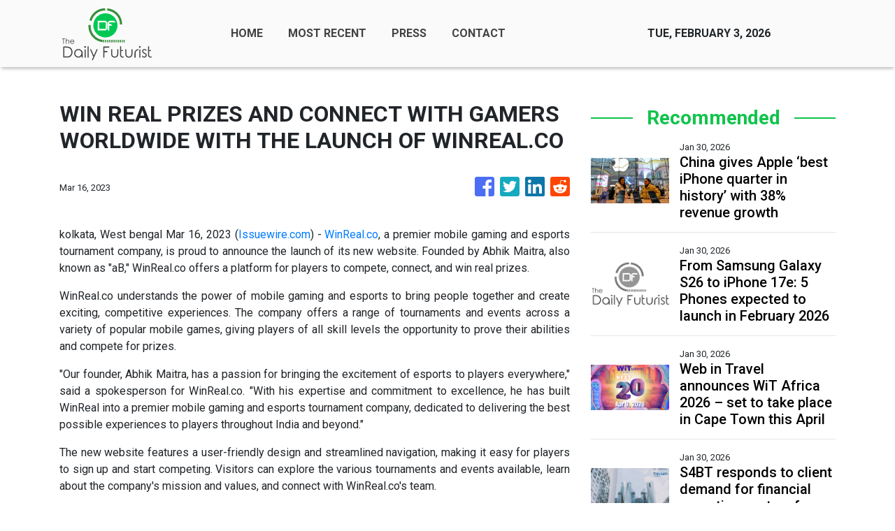

--- FILE ---
content_type: text/html; charset=utf-8
request_url: https://us-central1-vertical-news-network.cloudfunctions.net/get/fetch-include-rss
body_size: 23808
content:
[
  {
    "id": 113208919,
    "title": "China gives Apple ‘best iPhone quarter in history’ with 38% revenue growth",
    "summary": "China has emerged as the brightest spot in Apple’s quarterly earnings, as the US tech giant achieved record iPhone revenue in the world’s largest smartphone market.\nRevenue in Apple’s Greater China region, which comprises mainland China, Hong Kong and Taiwan, surged 38 per cent from a year earlier in the first quarter of fiscal 2026, which ended December 27, the Cupertino-based company said on Friday.\nThat growth, more than double the company’s overall 16 per cent quarterly revenue increase,...",
    "slug": "china-gives-apple-best-iphone-quarter-in-history-with-38-revenue-growth",
    "link": "https://www.scmp.com/tech/big-tech/article/3341841/china-gives-apple-best-iphone-quarter-history-38-revenue-growth?utm_source=rss_feed",
    "date_published": "2026-01-30T10:00:25.000Z",
    "images": "https://cdn.i-scmp.com/sites/default/files/styles/1280x720/public/d8/images/canvas/2026/01/30/7a32d93c-a716-4436-877a-ab54d85cc83d_109e65ec.jpg?itok=GHUaLRbF&v=1769764799",
    "categories": "3492,4637,1005,1432,1436,2688,3484,3493,3552,3563,3566,4645,4654,4671,4728,4743,4751,4752,4758,4771,4772,4779,4780,4794,4795,4796,4797",
    "img_id": "0",
    "caption": "",
    "country": "Worldwide",
    "source_type": "rss",
    "source": "South China Morning Post"
  },
  {
    "id": 113209898,
    "title": "From Samsung Galaxy S26 to iPhone 17e: 5 Phones expected to launch in February 2026",
    "summary": "February 2026 could to be a major month for smartphone launches in India, with Samsung, Apple, Vivo, iQOO and Motorola expected to unveil new flagship and premium mid-range phones, offering improved performance, cameras and competitive pricing. Here is a list of anticipated devices.",
    "slug": "from-samsung-galaxy-s26-to-iphone-17e-5-phones-expected-to-launch-in-february-2026",
    "link": "https://www.livemint.com/technology/gadgets/from-samsung-galaxy-s26-to-iphone-17e-5-phones-expected-to-launch-in-february-2026-11769766201576.html",
    "date_published": "2026-01-30T09:54:15.000Z",
    "images": "https://www.livemint.com/lm-img/img/2026/01/30/1600x900/logo/ededed_1740067803954_1769766534985.jpg",
    "categories": "3492,4637,1005,1432,1436,2688,3484,3493,3552,3563,3566,4645,4654,4671,4728,4743,4751,4752,4758,4771,4772,4779,4780,4794,4795,4796,4797",
    "img_id": "0",
    "caption": "",
    "country": "Worldwide",
    "source_type": "rss",
    "source": "Mint"
  },
  {
    "id": 113207598,
    "title": "Google’s Premium Gemini Subscribers Can Now Generate Playable AI Worlds",
    "summary": "Months after previewing the Genie 3 artificial intelligence (AI), Google is now rolling out access to Project Genie as an experimental research prototype. On Thursday, the Mountain View-based tech giant announced that select premium Gemini subscribers will now be able to generate AI-powered playable virtual worlds in Gemini. The experience is powered by the same Genie...",
    "slug": "googles-premium-gemini-subscribers-can-now-generate-playable-ai-worlds",
    "link": "https://www.gadgets360.com/ai/news/google-project-gemini-generate-playable-ai-worlds-in-gemini-ultra-subscribers-rolling-out-10913178#rss-gadgets-all",
    "date_published": "2026-01-30T09:38:47.000Z",
    "images": "",
    "categories": "3492,4637,1005,1432,1436,2688,3484,3493,3552,3563,3566,4645,4654,4671,4728,4743,4751,4752,4758,4771,4772,4779,4780,4794,4795,4796,4797",
    "img_id": "0",
    "caption": "",
    "country": "Worldwide",
    "source_type": "rss",
    "source": "Gadgets360"
  },
  {
    "id": 113207599,
    "title": "Your PC Isn’t Slow. It’s Underpowered—and Here’s the Reason Why",
    "summary": "‎ ‎ ‎ ‎ ‎ ‎ ‎",
    "slug": "your-pc-isnt-slow-its-underpoweredand-heres-the-reason-why",
    "link": "https://www.gadgets360.com/laptops/sponsored/your-pc-isn-t-slow-it-s-underpowered-and-here-s-the-reason-why-10913082#rss-gadgets-all",
    "date_published": "2026-01-30T09:24:48.000Z",
    "images": "",
    "categories": "3492,4637,1005,1432,1436,2688,3484,3493,3552,3563,3566,4645,4654,4671,4728,4743,4751,4752,4758,4771,4772,4779,4780,4794,4795,4796,4797",
    "img_id": "0",
    "caption": "",
    "country": "Worldwide",
    "source_type": "rss",
    "source": "Gadgets360"
  },
  {
    "id": 113206910,
    "title": "Web in Travel announces WiT Africa 2026 – set to take place in Cape Town this April",
    "summary": "Web in Travel (WiT), the leading travel‑technology and innovation platform across Asia, the Middle East, and Africa, today announced the return of WiT Africa 2026, taking place on April 9 at Innovation City, Cape Town.  The event marks a milestone year for WiT as it celebrates its 20th anniversary with a powerful theme: “The Next 20.”",
    "slug": "web-in-travel-announces-wit-africa-2026-set-to-take-place-in-cape-town-this-april",
    "link": "https://www.breakingtravelnews.com/news/article/web-in-travel-announces-wit-africa-2026-set-to-take-place-in-cape-town-this/",
    "date_published": "2026-01-30T09:00:07.000Z",
    "images": "https://www.breakingtravelnews.com/images/sized/images/uploads/news-events/witafrica-9april2026-752x526-600x315.png",
    "categories": "3492,4637,1005,1432,1436,2688,3484,3493,3552,3563,3566,4645,4654,4671,4728,4743,4751,4752,4758,4771,4772,4779,4780,4794,4795,4796,4797",
    "img_id": "0",
    "caption": "",
    "country": "Worldwide",
    "source_type": "rss",
    "source": "Breaking Travel News"
  },
  {
    "id": 113207600,
    "title": "Andha Pyar 2.0 OTT Release: Where to Watch This New Blind Dating Reality Show",
    "summary": "Streaming soon on Z5, Andha Pyar 2.0 is a blind dating reality show hosted by Vivek Samtani that explores love beyond appearances. With comedy, candid conversations, and a viral concept, the show questions whether real connections can be built without seeing faces.",
    "slug": "andha-pyar-20-ott-release-where-to-watch-this-new-blind-dating-reality-show",
    "link": "https://www.gadgets360.com/entertainment/news/andha-pyar-2-0-ott-release-blind-dating-reality-show-on-z5-that-tests-love-beyond-looks-10905830#rss-gadgets-all",
    "date_published": "2026-01-30T08:56:28.000Z",
    "images": "",
    "categories": "3492,4637,1005,1432,1436,2688,3484,3493,3552,3563,3566,4645,4654,4671,4728,4743,4751,4752,4758,4771,4772,4779,4780,4794,4795,4796,4797",
    "img_id": "0",
    "caption": "",
    "country": "Worldwide",
    "source_type": "rss",
    "source": "Gadgets360"
  },
  {
    "id": 113206911,
    "title": "S4BT responds to client demand for financial operating system for modern corporate travel",
    "summary": "Following demand from clients for a more modern financial operating system for corporate travel, S4BT – Solutions for Business Travel today announces the launch of Trevium.\n\nThis next-generation financial solution is designed to modernise how travel-related payments and expenditure are managed across Europe for a market still reliant on fragmented legacy processes.",
    "slug": "s4bt-responds-to-client-demand-for-financial-operating-system-for-modern-corporate-travel",
    "link": "https://www.breakingtravelnews.com/news/article/s4bt-responds-to-client-demand-for-financial-operating-system-for-modern-co/",
    "date_published": "2026-01-30T08:53:27.000Z",
    "images": "https://www.breakingtravelnews.com/images/sized/images/uploads/operator/Trevium_Image-600x315.jpg",
    "categories": "3492,4637,1005,1432,1436,2688,3484,3493,3552,3563,3566,4645,4654,4671,4728,4743,4751,4752,4758,4771,4772,4779,4780,4794,4795,4796,4797",
    "img_id": "0",
    "caption": "",
    "country": "Worldwide",
    "source_type": "rss",
    "source": "Breaking Travel News"
  },
  {
    "id": 113206912,
    "title": "Milano Cortina 2026 Olympics Prompt 146% Nightly Rate Surge",
    "summary": "As the Milan-Cortina 2026 Winter Olympics approaches, new data by The Data Appeal Company and Mabrian, both part of Almawave Group, reveals accommodation rates across host destinations are set to more than double during the core days of the event, as an estimated 1 million visitors generate unprecedented pressure on local hospitality capacity.",
    "slug": "milano-cortina-2026-olympics-prompt-146-nightly-rate-surge",
    "link": "https://www.breakingtravelnews.com/news/article/milano-cortina-2026-olympics-prompt-146-nightly-rate-surge/",
    "date_published": "2026-01-30T08:50:17.000Z",
    "images": "https://www.breakingtravelnews.com/images/sized/images/uploads/tourism/Milan-Cortina-2026-Winter-Olympics-Paralympic-Games-IOC-600x315.jpg",
    "categories": "3492,4637,1005,1432,1436,2688,3484,3493,3552,3563,3566,4645,4654,4671,4728,4743,4751,4752,4758,4771,4772,4779,4780,4794,4795,4796,4797",
    "img_id": "0",
    "caption": "",
    "country": "Worldwide",
    "source_type": "rss",
    "source": "Breaking Travel News"
  },
  {
    "id": 113207601,
    "title": "Oppo Find X9s, Oppo Find X9 Ultra, Oppo Find N6 Global Launch Timelines and Colourways Leaked",
    "summary": "Oppo will launch its two new Find X9 series phones, dubbed Oppo Find X9s and Find X9 Ultra, in the second quarter (Q2) of this year, a tipster claims. Moreover, the Chinese tech firm will reportedly unveil its new foldable, the Oppo Find N6, in March. Ahead of their rumoured debut, the colour options for the three smartphones have surfaced online. While the Oppo Find ...",
    "slug": "oppo-find-x9s-oppo-find-x9-ultra-oppo-find-n6-global-launch-timelines-and-colourways-leaked",
    "link": "https://www.gadgets360.com/mobiles/news/oppo-find-x9s-ultra-n6-launch-timeline-colourways-tipped-specifications-features-10912776#rss-gadgets-all",
    "date_published": "2026-01-30T08:40:32.000Z",
    "images": "",
    "categories": "3492,4637,1005,1432,1436,2688,3484,3493,3552,3563,3566,4645,4654,4671,4728,4743,4751,4752,4758,4771,4772,4779,4780,4794,4795,4796,4797",
    "img_id": "0",
    "caption": "",
    "country": "Worldwide",
    "source_type": "rss",
    "source": "Gadgets360"
  },
  {
    "id": 113207602,
    "title": "Realme 16 5G With 7,000mAh Battery, MediaTek Dimensity 6400 Turbo SoC Launched: Price, Features",
    "summary": "Realme 16 5G has been launched in Vietnam. The new phone comes in two colour options with a 6.57-inch full HD+ (1,080x2,372 pixels) flexible AMOLED display. It runs on a MediaTek Dimensity 6400 Turbo chipset, paired with up to 12GB RAM and up to 256GB internal storage. The Realme 16 5G houses a 7,000mAh battery with support for 60W wired fast charging",
    "slug": "realme-16-5g-with-7000mah-battery-mediatek-dimensity-6400-turbo-soc-launched-price-features",
    "link": "https://www.gadgets360.com/mobiles/news/realme-16-5g-launch-price-specifications-features-10912707#rss-gadgets-all",
    "date_published": "2026-01-30T08:27:35.000Z",
    "images": "",
    "categories": "3492,4637,1005,1432,1436,2688,3484,3493,3552,3563,3566,4645,4654,4671,4728,4743,4751,4752,4758,4771,4772,4779,4780,4794,4795,4796,4797",
    "img_id": "0",
    "caption": "",
    "country": "Worldwide",
    "source_type": "rss",
    "source": "Gadgets360"
  },
  {
    "id": 113123734,
    "title": "Move aside, Moo Deng! Adorable baby pygmy slow loris is the latest internet sensation - as one enamoured fan jokes it's 'basically 50% eyeballs'",
    "summary": "The Bronx Zoo in New York has shared a video of a baby pygmy slow loris, born at the zoo's new World of Darkness exhibit.",
    "slug": "move-aside-moo-deng-adorable-baby-pygmy-slow-loris-is-the-latest-internet-sensation-as-one-enamoured-fan-jokes-its-basically-50-eyeballs",
    "link": "https://www.dailymail.co.uk/sciencetech/article-15509749/adorable-baby-pygmy-slow-loris-internet-sensation.html?ns_mchannel=rss&ns_campaign=1490&ito=1490",
    "date_published": "2026-01-30T08:22:49.000Z",
    "images": "https://i.dailymail.co.uk/1s/2026/01/29/15/105935887-0-image-m-56_1769699389836.jpg",
    "categories": "3492,4637,1005,1432,1436,2688,3484,3493,3552,3563,3566,4645,4654,4671,4728,4743,4751,4752,4758,4771,4772,4779,4780,4794,4795,4796,4797",
    "img_id": "0",
    "caption": "",
    "country": "Worldwide",
    "source_type": "rss",
    "source": "Daily Mail"
  },
  {
    "id": 113207603,
    "title": "Grand Theft Auto 6, Resident Evil Requiem, 007 First Light: These Are the Most Anticipated Games of 2026",
    "summary": "Grand Theft Auto 6 (GTA 6) is the biggest game of 2026, but there are so many more releases, big and small, that make the year a landmark one in gaming. From a Wolverine game to a James Bond game, from a new Onimusha to a new Tomb Raider, from the next Forza Horizon to a new Fable; here are the most anticipated games of 2026.",
    "slug": "grand-theft-auto-6-resident-evil-requiem-007-first-light-these-are-the-most-anticipated-games-of-2026",
    "link": "https://www.gadgets360.com/games/features/gta-6-resident-evil-requiem-007-first-light-marvels-wolverine-most-anticipated-games-of-2026-10912648#rss-gadgets-all",
    "date_published": "2026-01-30T08:16:13.000Z",
    "images": "",
    "categories": "3492,4637,1005,1432,1436,2688,3484,3493,3552,3563,3566,4645,4654,4671,4728,4743,4751,4752,4758,4771,4772,4779,4780,4794,4795,4796,4797",
    "img_id": "0",
    "caption": "",
    "country": "Worldwide",
    "source_type": "rss",
    "source": "Gadgets360"
  },
  {
    "id": 113207604,
    "title": "Apple Confirms Second Store in Mumbai Will Open 'Soon'; Reportedly Leases Space for Corporate Office in Chennai",
    "summary": "Apple is set to expand its presence in India with plans spanning both retail and corporate operations. The company has confirmed it will open another Apple Store in Mumbai after reporting record December-quarter revenue and strong double-digit growth in the country. Separately, Apple is also reported to be planning its first dedicated corporate office in Chennai, with...",
    "slug": "apple-confirms-second-store-in-mumbai-will-open-soon-reportedly-leases-space-for-corporate-office-in-chennai",
    "link": "https://www.gadgets360.com/mobiles/news/apple-store-mumbai-chennai-corporate-office-report-10912581#rss-gadgets-all",
    "date_published": "2026-01-30T08:07:24.000Z",
    "images": "",
    "categories": "3492,4637,1005,1432,1436,2688,3484,3493,3552,3563,3566,4645,4654,4671,4728,4743,4751,4752,4758,4771,4772,4779,4780,4794,4795,4796,4797",
    "img_id": "0",
    "caption": "",
    "country": "Worldwide",
    "source_type": "rss",
    "source": "Gadgets360"
  },
  {
    "id": 113198691,
    "title": "Samsung Galaxy F70 Series India Launch Teased; Will Go on Sale via Flipkart",
    "summary": "Samsung is gearing up to introduce a new model in its F-series. Ahead of its anticipated debut, the South Korean tech conglomerate has put up a teaser on an e-commerce platform, which confirms its arrival in the Indian market. The new entry into the Galaxy F lineup is confirmed to be the Samsung Galaxy F70 series. The company, however, has yet to reveal how many model...",
    "slug": "samsung-galaxy-f70-series-india-launch-teased-will-go-on-sale-via-flipkart",
    "link": "https://www.gadgets360.com/mobiles/news/samsung-galaxy-f70-series-india-launch-teaser-flipkart-availability-10912580#rss-gadgets-all",
    "date_published": "2026-01-30T08:06:28.000Z",
    "images": "",
    "categories": "3492,4637,1005,1432,1436,2688,3484,3493,3552,3563,3566,4645,4654,4671,4728,4743,4751,4752,4758,4771,4772,4779,4780,4794,4795,4796,4797",
    "img_id": "0",
    "caption": "",
    "country": "Worldwide",
    "source_type": "rss",
    "source": "Gadgets360"
  },
  {
    "id": 113207605,
    "title": "Motorola Signature Goes on Sale in India for the First Time Today: Price, Specifications and Sale Offers",
    "summary": "Motorola Signature is currently available for purchase in India through the company website, Flipkart and retail platforms. The Motorola Signature runs a Snapdragon 8 Gen 5 chipset, paired with up to 16GB of RAM and up to 1TB of storage. It features a 5,200mAh silicon carbon battery, with support for 90W wired and 50W wireless fast charging.",
    "slug": "motorola-signature-goes-on-sale-in-india-for-the-first-time-today-price-specifications-and-sale-offers",
    "link": "https://www.gadgets360.com/mobiles/news/motorola-signature-goes-on-sale-price-in-india-flipkart-specifications-features-offers-10912554#rss-gadgets-all",
    "date_published": "2026-01-30T08:00:04.000Z",
    "images": "",
    "categories": "3492,4637,1005,1432,1436,2688,3484,3493,3552,3563,3566,4645,4654,4671,4728,4743,4751,4752,4758,4771,4772,4779,4780,4794,4795,4796,4797",
    "img_id": "0",
    "caption": "",
    "country": "Worldwide",
    "source_type": "rss",
    "source": "Gadgets360"
  },
  {
    "id": 113198692,
    "title": "Xiaomi 17T Leak Hints at 6,500mAh Battery, OmniVision OV50E Camera Sensor",
    "summary": "Xiaomi is reportedly preparing to launch new smartphones in global markets. So far, the rumour mill has suggested that the upcoming launches could include the Xiaomi 17T series, comprising the Xiaomi 17T and Xiaomi 17T Pro models. According to a tipster, the vanilla Xiaomi 17T could be equipped with a larger battery cell compared to its predecessor, the Xiaomi 15T. Th...",
    "slug": "xiaomi-17t-leak-hints-at-6500mah-battery-omnivision-ov50e-camera-sensor",
    "link": "https://www.gadgets360.com/mobiles/news/xiaomi-17t-battery-camera-specifications-leak-10912506#rss-gadgets-all",
    "date_published": "2026-01-30T07:49:24.000Z",
    "images": "",
    "categories": "3492,4637,1005,1432,1436,2688,3484,3493,3552,3563,3566,4645,4654,4671,4728,4743,4751,4752,4758,4771,4772,4779,4780,4794,4795,4796,4797",
    "img_id": "0",
    "caption": "",
    "country": "Worldwide",
    "source_type": "rss",
    "source": "Gadgets360"
  },
  {
    "id": 113200119,
    "title": "Apple's iPhone sales surge to new quarterly high despite early missteps in artificial intelligence",
    "summary": "Apple's iPhone sales soared to a new quarterly record during the holiday season, despite artificial intelligence blunders that prompted the technology trendsetter to get a helping hand from Google.",
    "slug": "apples-iphone-sales-surge-to-new-quarterly-high-despite-early-missteps-in-artificial-intelligence",
    "link": "https://techxplore.com/news/2026-01-apple-iphone-sales-surge-quarterly.html",
    "date_published": "2026-01-30T07:47:01.000Z",
    "images": "https://scx1.b-cdn.net/csz/news/tmb/2026/apples-iphone-sales-su.jpg",
    "categories": "3492,4637,1005,1432,1436,2688,3484,3493,3552,3563,3566,4645,4654,4671,4728,4743,4751,4752,4758,4771,4772,4779,4780,4794,4795,4796,4797",
    "img_id": "0",
    "caption": "",
    "country": "Worldwide",
    "source_type": "rss",
    "source": "Techxplore"
  },
  {
    "id": 113198693,
    "title": "Apple Just Posted Its Best-Ever Quarter in History: 5 Things You Should Know",
    "summary": "Apple announced the financial results for its fiscal 2026 first quarter on Thursday. The Cupertino-based tech giant posted a quarterly revenue of $143.8 billion (roughly Rs. 13.22 lakh crore), reaching a year-on-year (YoY) growth of 16 percent overall. The company CEO Tim Cook called it the “quarter for the record books,” highlighting that it was Apple’s best-ev...",
    "slug": "apple-just-posted-its-bestever-quarter-in-history-5-things-you-should-know",
    "link": "https://www.gadgets360.com/mobiles/features/apple-q1-2026-earnings-results-best-ever-quarter-5-things-to-know-iphone-10912476#rss-gadgets-all",
    "date_published": "2026-01-30T07:44:38.000Z",
    "images": "",
    "categories": "3492,4637,1005,1432,1436,2688,3484,3493,3552,3563,3566,4645,4654,4671,4728,4743,4751,4752,4758,4771,4772,4779,4780,4794,4795,4796,4797",
    "img_id": "0",
    "caption": "",
    "country": "Worldwide",
    "source_type": "rss",
    "source": "Gadgets360"
  },
  {
    "id": 113198694,
    "title": "Apple CEO Tim Cook Highlights Adoption of Apple Intelligence, Reveals Most Popular AI-Powered Feature",
    "summary": "During Apple’s fiscal Q1 2026 earnings call, CEO Tim Cook said that most users with compatible iPhones are actively using Apple Intelligence features. He said that Visual Intelligence is one of the most popular tools. Apple Intelligence is currently supported only on newer devices starting with the iPhone 15 Pro lineup. More AI features are expected to power the per...",
    "slug": "apple-ceo-tim-cook-highlights-adoption-of-apple-intelligence-reveals-most-popular-aipowered-feature",
    "link": "https://www.gadgets360.com/mobiles/news/apple-intelligence-growth-adoption-visual-ceo-tim-cook-q4-earnings-10912244#rss-gadgets-all",
    "date_published": "2026-01-30T07:01:48.000Z",
    "images": "",
    "categories": "3492,4637,1005,1432,1436,2688,3484,3493,3552,3563,3566,4645,4654,4671,4728,4743,4751,4752,4758,4771,4772,4779,4780,4794,4795,4796,4797",
    "img_id": "0",
    "caption": "",
    "country": "Worldwide",
    "source_type": "rss",
    "source": "Gadgets360"
  },
  {
    "id": 113198695,
    "title": "Vivo V70, V70 Elite Confirmed to Launch in India With Snapdragon Chipsets",
    "summary": "Vivo has confirmed that its upcoming Vivo V70 series will be launched in India soon. The lineup is confirmed to include the standard Vivo V70 and Vivo V70 Elite. Additionally, a dedicated microsite for the Vivo V70 series is now live on Flipkart, confirming its availability via the e-commerce platform. The tech firm has also confirmed that the Vivo V70 Elite will be p...",
    "slug": "vivo-v70-v70-elite-confirmed-to-launch-in-india-with-snapdragon-chipsets",
    "link": "https://www.gadgets360.com/mobiles/news/vivo-v70-elite-series-india-launch-teased-chipset-availability-specifications-features-10912210#rss-gadgets-all",
    "date_published": "2026-01-30T06:55:30.000Z",
    "images": "",
    "categories": "3492,4637,1005,1432,1436,2688,3484,3493,3552,3563,3566,4645,4654,4671,4728,4743,4751,4752,4758,4771,4772,4779,4780,4794,4795,4796,4797",
    "img_id": "0",
    "caption": "",
    "country": "Worldwide",
    "source_type": "rss",
    "source": "Gadgets360"
  },
  {
    "id": 113200377,
    "title": "Samsung Galaxy S26, S26+ and S26 Ultra tipped to debut at Galaxy Unpacked 2026 on Feb 25",
    "summary": "Samsung is tipped to unveil the Galaxy S26, S26+ and S26 Ultra at its first Galaxy Unpacked event of 2026 on February 25. The launch may also introduce the Galaxy Buds 4 series, with pricing, colour options and early bird offers leaked ahead of the event.",
    "slug": "samsung-galaxy-s26-s26-and-s26-ultra-tipped-to-debut-at-galaxy-unpacked-2026-on-feb-25",
    "link": "https://www.livemint.com/technology/gadgets/samsung-galaxy-s26-s26-and-s26-ultra-tipped-to-debut-at-galaxy-unpacked-2026-on-feb-25-11769755318786.html",
    "date_published": "2026-01-30T06:48:34.000Z",
    "images": "https://www.livemint.com/lm-img/img/2026/01/30/1600x900/logo/IMG_8684_Original_1758712905414_1758712914056_1769755504393.jpeg",
    "categories": "3492,4637,1005,1432,1436,2688,3484,3493,3552,3563,3566,4645,4654,4671,4728,4743,4751,4752,4758,4771,4772,4779,4780,4794,4795,4796,4797",
    "img_id": "0",
    "caption": "",
    "country": "Worldwide",
    "source_type": "rss",
    "source": "Mint"
  },
  {
    "id": 113154838,
    "title": "Apple reports best-ever iPhone sales as Mac dips",
    "summary": "The company's revenue was boosted by iPhone sales, but sales of its wearable tech and Mac computers dipped.",
    "slug": "apple-reports-bestever-iphone-sales-as-mac-dips",
    "link": "https://www.bbc.com/news/articles/cy8yw190q83o?at_medium=RSS&at_campaign=rss",
    "date_published": "2026-01-30T06:46:13.000Z",
    "images": "https://ichef.bbci.co.uk/ace/standard/240/cpsprodpb/e766/live/64f3ca00-fd8d-11f0-9972-d3f265c101c6.jpg",
    "categories": "3492,4637,1005,1432,1436,2688,3484,3493,3552,3563,3566,4645,4654,4671,4728,4743,4751,4752,4758,4771,4772,4779,4780,4794,4795,4796,4797",
    "img_id": "0",
    "caption": "",
    "country": "Worldwide",
    "source_type": "rss",
    "source": "BBC "
  },
  {
    "id": 113198696,
    "title": "Xiaomi Reportedly Expands Android 16-Based HyperOS 3.1 Beta Access to More Smartphones",
    "summary": "Xiaomi is said to have expanded the HyperOS 3.1 beta programme, bringing the Android 16-based update to more devices just days after the initial rollout. The second batch adds the Xiaomi 14 Ultra and Redmi K80 Pro, alongside Xiaomi 15 models and the Xiaomi Pad 7 Ultra, while several China-only devices already have builds. The early inclusion of flagship models suggest...",
    "slug": "xiaomi-reportedly-expands-android-16based-hyperos-31-beta-access-to-more-smartphones",
    "link": "https://www.gadgets360.com/mobiles/news/xiaomi-hyperos-3-1-android-16-beta-rollout-second-batch-report-10912153#rss-gadgets-all",
    "date_published": "2026-01-30T06:43:23.000Z",
    "images": "",
    "categories": "3492,4637,1005,1432,1436,2688,3484,3493,3552,3563,3566,4645,4654,4671,4728,4743,4751,4752,4758,4771,4772,4779,4780,4794,4795,4796,4797",
    "img_id": "0",
    "caption": "",
    "country": "Worldwide",
    "source_type": "rss",
    "source": "Gadgets360"
  },
  {
    "id": 113198697,
    "title": "Xiaomi 17 Listing Hints at Price in Europe, Presence of Smaller Battery",
    "summary": "Xiaomi 17 is expected to be launched by the smartphone maker in select European countries soon. Ahead of its rumoured unveiling, the handset has been spotted on a retailer's website in Germany, revealing its design, pricing, and specifications. The 512GB storage option of the Xiaomi 17 is expected to be priced significantly higher than its Chinese counterpart, while p...",
    "slug": "xiaomi-17-listing-hints-at-price-in-europe-presence-of-smaller-battery",
    "link": "https://www.gadgets360.com/mobiles/news/xiaomi-17-price-in-europe-leaked-battery-capacity-specifications-features-10912111#rss-gadgets-all",
    "date_published": "2026-01-30T06:36:02.000Z",
    "images": "",
    "categories": "3492,4637,1005,1432,1436,2688,3484,3493,3552,3563,3566,4645,4654,4671,4728,4743,4751,4752,4758,4771,4772,4779,4780,4794,4795,4796,4797",
    "img_id": "0",
    "caption": "",
    "country": "Worldwide",
    "source_type": "rss",
    "source": "Gadgets360"
  },
  {
    "id": 113198698,
    "title": "Nintendo Will Reportedly Host a Nintendo Direct: Partner Showcase Next Week",
    "summary": "Nintendo will reportedly host a Direct broadcast as early as next week. The livestream is said to be a Partner Showcases, where third-party developers show games coming to Switch and Switch 2. According to a tipster, the Direct broadcast will likely take place on February 5.",
    "slug": "nintendo-will-reportedly-host-a-nintendo-direct-partner-showcase-next-week",
    "link": "https://www.gadgets360.com/games/news/nitnendo-direct-partner-showcase-broadcast-february-2026-report-10912101#rss-gadgets-all",
    "date_published": "2026-01-30T06:34:00.000Z",
    "images": "",
    "categories": "3492,4637,1005,1432,1436,2688,3484,3493,3552,3563,3566,4645,4654,4671,4728,4743,4751,4752,4758,4771,4772,4779,4780,4794,4795,4796,4797",
    "img_id": "0",
    "caption": "",
    "country": "Worldwide",
    "source_type": "rss",
    "source": "Gadgets360"
  },
  {
    "id": 113190719,
    "title": "OTT Releases of the Week (Jan 26 - Feb 1): Dhurandhar, Daldal, Gustaakh Ishq, Sarvam Maya, Wonder Man, and More",
    "summary": "The OTT platforms are ready to hit your digital screens with blockbusters like Dhurandhar, Champion, Bridgerton S4 Part 1, and more.",
    "slug": "ott-releases-of-the-week-jan-26-feb-1-dhurandhar-daldal-gustaakh-ishq-sarvam-maya-wonder-man-and-more",
    "link": "https://www.gadgets360.com/entertainment/features/top-ott-releases-of-the-week-jan-26th-feb-1st-dhurandhar-bridgerton-s4-wonder-man-daldal-and-more-10906152#rss-gadgets-all",
    "date_published": "2026-01-30T06:15:52.000Z",
    "images": "",
    "categories": "3492,4637,1005,1432,1436,2688,3484,3493,3552,3563,3566,4645,4654,4671,4728,4743,4751,4752,4758,4771,4772,4779,4780,4794,4795,4796,4797",
    "img_id": "0",
    "caption": "",
    "country": "Worldwide",
    "source_type": "rss",
    "source": "Gadgets360"
  },
  {
    "id": 113206002,
    "title": "He calls me sweetheart and winks at me - but he's not my boyfriend, he's AI",
    "summary": "George is an avatar on my mobile but claims to know  what makes me tick.",
    "slug": "he-calls-me-sweetheart-and-winks-at-me-but-hes-not-my-boyfriend-hes-ai",
    "link": "https://www.bbc.com/news/articles/c62njv82n0wo?at_medium=RSS&at_campaign=rss",
    "date_published": "2026-01-30T06:10:47.000Z",
    "images": "https://ichef.bbci.co.uk/ace/standard/240/cpsprodpb/9c1c/live/45907680-fc3f-11f0-851f-553096e4fe99.jpg",
    "categories": "3492,4637,1005,1432,1436,2688,3484,3493,3552,3563,3566,4645,4654,4671,4728,4743,4751,4752,4758,4771,4772,4779,4780,4794,4795,4796,4797",
    "img_id": "0",
    "caption": "",
    "country": "Worldwide",
    "source_type": "rss",
    "source": "BBC "
  },
  {
    "id": 113197098,
    "title": "Treasures found on HS2 route stored in secret warehouse",
    "summary": "Archaeological finds from the planned HS2 train line have been shown exclusively to the BBC.",
    "slug": "treasures-found-on-hs2-route-stored-in-secret-warehouse",
    "link": "https://www.bbc.com/news/articles/c93v21q5xdvo?at_medium=RSS&at_campaign=rss",
    "date_published": "2026-01-30T06:00:18.000Z",
    "images": "https://ichef.bbci.co.uk/ace/standard/240/cpsprodpb/dedb/live/ef1ca240-fd44-11f0-b7e1-afb6d0884c18.png",
    "categories": "3492,4637,1005,1432,1436,2688,3484,3493,3552,3563,3566,4645,4654,4671,4728,4743,4751,4752,4758,4771,4772,4779,4780,4794,4795,4796,4797",
    "img_id": "0",
    "caption": "",
    "country": "Worldwide",
    "source_type": "rss",
    "source": "BBC "
  },
  {
    "id": 113200378,
    "title": "Why Nintendo Switch 2 could face a steep price hike",
    "summary": "The fastest-selling game console of all time may not be enough to shelter Nintendo Co.’s stock from growing investor fears about skyrocketing memory prices.",
    "slug": "why-nintendo-switch-2-could-face-a-steep-price-hike",
    "link": "https://www.livemint.com/technology/tech-news/why-nintendo-switch-2-could-face-a-steep-price-hike-11769751297369.html",
    "date_published": "2026-01-30T05:39:39.000Z",
    "images": "https://www.livemint.com/lm-img/img/2026/01/30/1600x900/logo/NINTENDO-RESULTS--0_1769751476239_1769751490552.JPG",
    "categories": "3492,4637,1005,1432,1436,2688,3484,3493,3552,3563,3566,4645,4654,4671,4728,4743,4751,4752,4758,4771,4772,4779,4780,4794,4795,4796,4797",
    "img_id": "0",
    "caption": "",
    "country": "Worldwide",
    "source_type": "rss",
    "source": "Mint"
  },
  {
    "id": 113190720,
    "title": "Apple Forecasts Strong Sales Growth as iPhone Demand in Asia Rebounds",
    "summary": "Apple said Thursday it expects revenue growth of up to 16 percent in the March quarter, exceeding forecasts on strong iPhone demand, a rebound in China, and faster momentum in India. The outlook follows a holiday-quarter earnings beat, with CEO Tim Cook describing demand for the latest iPhones as “staggering,” easing worries of a prolonged hardware slowdown.",
    "slug": "apple-forecasts-strong-sales-growth-as-iphone-demand-in-asia-rebounds",
    "link": "https://www.gadgets360.com/mobiles/news/apple-forecasts-strong-sales-growth-as-iphone-demand-in-asia-rebounds-10911736#rss-gadgets-all",
    "date_published": "2026-01-30T05:31:30.000Z",
    "images": "",
    "categories": "3492,4637,1005,1432,1436,2688,3484,3493,3552,3563,3566,4645,4654,4671,4728,4743,4751,4752,4758,4771,4772,4779,4780,4794,4795,4796,4797",
    "img_id": "0",
    "caption": "",
    "country": "Worldwide",
    "source_type": "rss",
    "source": "Gadgets360"
  },
  {
    "id": 112986813,
    "title": "Peter H. Duesberg, 89, Renowned Biologist Turned H.I.V. Denialist, Dies",
    "summary": "His pioneering work on the origins of cancer was later overshadowed by his contrarian views, notably his rejection of the established theory that H.I.V. causes AIDS.",
    "slug": "peter-h-duesberg-89-renowned-biologist-turned-hiv-denialist-dies",
    "link": "https://www.nytimes.com/2026/01/27/science/peter-duesberg-dead.html",
    "date_published": "2026-01-30T05:18:26.000Z",
    "images": "https://static01.nyt.com/images/2026/01/29/multimedia/26Duesberg--mfkp-print1/26Duesberg--mfkp-mediumSquareAt3X.jpg",
    "categories": "3492,4637,1005,1432,1436,2688,3484,3493,3552,3563,3566,4645,4654,4671,4728,4743,4751,4752,4758,4771,4772,4779,4780,4794,4795,4796,4797",
    "img_id": "0",
    "caption": "",
    "country": "Worldwide",
    "source_type": "rss",
    "source": "New York Times"
  },
  {
    "id": 113190721,
    "title": "Apple Predicts Higher Memory Costs Will Impact Its Q2 Gross Margin Despite Record Earnings",
    "summary": "During its earnings call, Apple CEO Tim Cook responded to fast-rising RAM and SSD storage chip prices in the supply chain. He said that rising RAM and storage costs had a limited impact on its financial performance so far. The iPhone maker expects the memory shortage to have a slightly greater effect on the Q2 gross margin. Apple reported record revenue of $143.8 bill...",
    "slug": "apple-predicts-higher-memory-costs-will-impact-its-q2-gross-margin-despite-record-earnings",
    "link": "https://www.gadgets360.com/mobiles/news/apple-q4-earnings-memory-ram-cost-impact-tim-cook-iphone-demand-report-10911643#rss-gadgets-all",
    "date_published": "2026-01-30T05:14:18.000Z",
    "images": "",
    "categories": "3492,4637,1005,1432,1436,2688,3484,3493,3552,3563,3566,4645,4654,4671,4728,4743,4751,4752,4758,4771,4772,4779,4780,4794,4795,4796,4797",
    "img_id": "0",
    "caption": "",
    "country": "Worldwide",
    "source_type": "rss",
    "source": "Gadgets360"
  },
  {
    "id": 113200379,
    "title": "As an uncertain 2026 begins, virtual journeys back to 2016 become a trend",
    "summary": "As an uncertain 2026 begins, virtual journeys back to 2016 become a trend",
    "slug": "as-an-uncertain-2026-begins-virtual-journeys-back-to-2016-become-a-trend",
    "link": "https://www.livemint.com/technology/as-an-uncertain-2026-begins-virtual-journeys-back-to-2016-become-a-trend-11769749955104.html",
    "date_published": "2026-01-30T05:12:34.000Z",
    "images": "https://www.livemint.com/lm-img/img/2024/12/18/1600x900/logo/tech4_1734536476058_1734536482186.png",
    "categories": "3492,4637,1005,1432,1436,2688,3484,3493,3552,3563,3566,4645,4654,4671,4728,4743,4751,4752,4758,4771,4772,4779,4780,4794,4795,4796,4797",
    "img_id": "0",
    "caption": "",
    "country": "Worldwide",
    "source_type": "rss",
    "source": "Mint"
  },
  {
    "id": 113190722,
    "title": "Apple Says Gemini-Powered Siri Will Use Private Cloud Compute Ahead of Apple Intelligence Feature Expansion",
    "summary": "Apple has confirmed that its next-generation, personalised Siri will be powered by Google’s Gemini models, while continuing to run on-device and through Apple’s Private Cloud Compute. Speaking during its fiscal Q1 2026 earnings call, executives emphasised privacy and said Apple’s in-house AI work will continue alongside the Gemini partnership. The company declin...",
    "slug": "apple-says-geminipowered-siri-will-use-private-cloud-compute-ahead-of-apple-intelligence-feature-expansion",
    "link": "https://www.gadgets360.com/ai/news/apple-google-gemini-partnership-ai-tim-cook-explain-10911614#rss-gadgets-all",
    "date_published": "2026-01-30T05:08:51.000Z",
    "images": "",
    "categories": "3492,4637,1005,1432,1436,2688,3484,3493,3552,3563,3566,4645,4654,4671,4728,4743,4751,4752,4758,4771,4772,4779,4780,4794,4795,4796,4797",
    "img_id": "0",
    "caption": "",
    "country": "Worldwide",
    "source_type": "rss",
    "source": "Gadgets360"
  },
  {
    "id": 113190723,
    "title": "Samsung Galaxy S27 Ultra Tipped to Launch With a Custom Snapdragon 8 Elite Series Chip",
    "summary": "Samsung Galaxy S27 series, which will reportedly include the Galaxy S27, Galaxy S27+, and Galaxy S27 Ultra, could succeed the upcoming Galaxy S26 lineup. While the South Korean tech giant has yet to confirm the launch of the Galaxy 26 series, details regarding the chipsets of its successor have started surfacing online. While the Galaxy S27 Ultra will reportedly be po...",
    "slug": "samsung-galaxy-s27-ultra-tipped-to-launch-with-a-custom-snapdragon-8-elite-series-chip",
    "link": "https://www.gadgets360.com/mobiles/news/samsung-galaxy-s27-ultra-chipset-tipped-specifications-features-10911589#rss-gadgets-all",
    "date_published": "2026-01-30T05:03:16.000Z",
    "images": "",
    "categories": "3492,4637,1005,1432,1436,2688,3484,3493,3552,3563,3566,4645,4654,4671,4728,4743,4751,4752,4758,4771,4772,4779,4780,4794,4795,4796,4797",
    "img_id": "0",
    "caption": "",
    "country": "Worldwide",
    "source_type": "rss",
    "source": "Gadgets360"
  },
  {
    "id": 113200380,
    "title": "Carl Pei says Nothing enters phase two, no new flagship smartphone in 2026",
    "summary": "Nothing has outlined its 2026 plans, confirming no new flagship smartphone this year as Phone 3 remains its top model. CEO Carl Pei detailed a refreshed mid-range lineup, audio focus, rising prices, leadership changes and global retail expansion.",
    "slug": "carl-pei-says-nothing-enters-phase-two-no-new-flagship-smartphone-in-2026",
    "link": "https://www.livemint.com/technology/tech-news/carl-pei-says-nothing-enters-phase-two-no-new-flagship-smartphone-in-2026-11769747610763.html",
    "date_published": "2026-01-30T04:39:31.000Z",
    "images": "https://www.livemint.com/lm-img/img/2026/01/30/1600x900/logo/Carl_Pei_1711782092868_1769747825910.jpg",
    "categories": "3492,4637,1005,1432,1436,2688,3484,3493,3552,3563,3566,4645,4654,4671,4728,4743,4751,4752,4758,4771,4772,4779,4780,4794,4795,4796,4797",
    "img_id": "0",
    "caption": "",
    "country": "Worldwide",
    "source_type": "rss",
    "source": "Mint"
  },
  {
    "id": 113190724,
    "title": "Leaked Galaxy Unpacked Invite Reveals Samsung Galaxy S26 Series Launch Date; Galaxy Buds 4 Series Tipped",
    "summary": "The Samsung Galaxy S26 series is rumoured to be launched in India and the global markets soon. A tipster has now leaked the poster of the upcoming Galaxy Unpacked event, where the South Korean tech conglomerate’s flagship phones, the Galaxy S26, Galaxy S26+, and Galaxy S26 Ultra, are expected to be showcased. As per the leak, the highly anticipated Galaxy S26 series...",
    "slug": "leaked-galaxy-unpacked-invite-reveals-samsung-galaxy-s26-series-launch-date-galaxy-buds-4-series-tipped",
    "link": "https://www.gadgets360.com/mobiles/news/samsung-galaxy-s26-launch-date-galaxy-unpacked-event-invite-leak-10911463#rss-gadgets-all",
    "date_published": "2026-01-30T04:36:46.000Z",
    "images": "",
    "categories": "3492,4637,1005,1432,1436,2688,3484,3493,3552,3563,3566,4645,4654,4671,4728,4743,4751,4752,4758,4771,4772,4779,4780,4794,4795,4796,4797",
    "img_id": "0",
    "caption": "",
    "country": "Worldwide",
    "source_type": "rss",
    "source": "Gadgets360"
  },
  {
    "id": 113200381,
    "title": "OpenAI launches Prism platform with free access for personal users: How it works",
    "summary": "OpenAI has launched Prism, a new real-time collaboration platform that lets researchers co-edit documents, share comments and manage unlimited projects in the cloud. The tool is free for personal ChatGPT users, with wider access planned for business and education plans.",
    "slug": "openai-launches-prism-platform-with-free-access-for-personal-users-how-it-works",
    "link": "https://www.livemint.com/technology/tech-news/openai-launches-prism-platform-with-free-access-for-personal-users-how-it-works-11769688057346.html",
    "date_published": "2026-01-30T04:31:46.000Z",
    "images": "https://www.livemint.com/lm-img/img/2026/01/29/1600x900/logo/im-72383455_1766107252505_1769688218871.jpg",
    "categories": "3492,4637,1005,1432,1436,2688,3484,3493,3552,3563,3566,4645,4654,4671,4728,4743,4751,4752,4758,4771,4772,4779,4780,4794,4795,4796,4797",
    "img_id": "0",
    "caption": "",
    "country": "Worldwide",
    "source_type": "rss",
    "source": "Mint"
  },
  {
    "id": 113200120,
    "title": "Human-led AI opens tech jobs for refugees",
    "summary": "AI can help displaced people avoid exploitation, but humans must call the shots, warn experts. For Susan Achiech, life began in Kenya's Kakuma refugee camp, where her South Sudanese parents fled to for safety in the early 1990s. Now 26, she lives in Canada, running her own gaming company, Tech Femme Algorithms, while working as an insurance advisor and studying gaming programming.",
    "slug": "humanled-ai-opens-tech-jobs-for-refugees",
    "link": "https://techxplore.com/news/2026-01-human-ai-tech-jobs-refugees.html",
    "date_published": "2026-01-30T04:20:01.000Z",
    "images": "https://scx1.b-cdn.net/csz/news/tmb/2026/human-led-ai-opens-tec.jpg",
    "categories": "3492,4637,1005,1432,1436,2688,3484,3493,3552,3563,3566,4645,4654,4671,4728,4743,4751,4752,4758,4771,4772,4779,4780,4794,4795,4796,4797",
    "img_id": "0",
    "caption": "",
    "country": "Worldwide",
    "source_type": "rss",
    "source": "Techxplore"
  },
  {
    "id": 113178934,
    "title": "Apple Reaches 2.5 Billion Active Devices Worldwide as India Becomes a Key Growth Market",
    "summary": "Apple’s ecosystem now includes about 2.5 billion active devices around the world, according to CEO Tim Cook. During its recent earnings call, the Apple executive revealed the Cupertino-based tech giant’s breadth of reach across iPhone, iPad, Mac, Apple Watch, and other products. It is seen as a new milestone for the company and reflects sustained demand for its ha...",
    "slug": "apple-reaches-25-billion-active-devices-worldwide-as-india-becomes-a-key-growth-market",
    "link": "https://www.gadgets360.com/mobiles/news/apple-2-5-billion-active-devices-worldwide-india-key-growth-market-q1-2026-earnings-call-10911310#rss-gadgets-all",
    "date_published": "2026-01-30T03:31:07.000Z",
    "images": "",
    "categories": "3492,4637,1005,1432,1436,2688,3484,3493,3552,3563,3566,4645,4654,4671,4728,4743,4751,4752,4758,4771,4772,4779,4780,4794,4795,4796,4797",
    "img_id": "0",
    "caption": "",
    "country": "Worldwide",
    "source_type": "rss",
    "source": "Gadgets360"
  },
  {
    "id": 113045948,
    "title": "With AlphaGenome, Researchers Are Using A.I. to Decode the Human Blueprint",
    "summary": "AlphaGenome is a leap forward in the ability to study the human blueprint. But the fine workings of our DNA are still largely a mystery.",
    "slug": "with-alphagenome-researchers-are-using-ai-to-decode-the-human-blueprint",
    "link": "https://www.nytimes.com/2026/01/28/science/alphagenome-ai-deepmind-genetics.html",
    "date_published": "2026-01-30T02:59:18.000Z",
    "images": "https://static01.nyt.com/images/2026/02/03/science/28SCI-AI-GENOME/28SCI-AI-GENOME-mediumSquareAt3X.jpg",
    "categories": "3492,4637,1005,1432,1436,2688,3484,3493,3552,3563,3566,4645,4654,4671,4728,4743,4751,4752,4758,4771,4772,4779,4780,4794,4795,4796,4797",
    "img_id": "0",
    "caption": "",
    "country": "Worldwide",
    "source_type": "rss",
    "source": "New York Times"
  },
  {
    "id": 113045947,
    "title": "With AlphaGenome, Researchers Are Using A.I. to Decode the Human Blueprint",
    "summary": "AlphaGenome is a leap forward in the ability to study the human blueprint. But the fine workings of our DNA are still largely a mystery.",
    "slug": "with-alphagenome-researchers-are-using-ai-to-decode-the-human-blueprint",
    "link": "https://www.nytimes.com/2026/01/28/science/alphagenome-ai-deepmind-genetics.html",
    "date_published": "2026-01-30T02:59:18.000Z",
    "images": "https://static01.nyt.com/images/2026/02/03/science/28SCI-AI-GENOME/28SCI-AI-GENOME-mediumSquareAt3X.jpg",
    "categories": "3492,4637,1005,1432,1436,2688,3484,3493,3552,3563,3566,4645,4654,4671,4728,4743,4751,4752,4758,4771,4772,4779,4780,4794,4795,4796,4797",
    "img_id": "0",
    "caption": "",
    "country": "Worldwide",
    "source_type": "rss",
    "source": "New York Times"
  },
  {
    "id": 113067121,
    "title": "Meta Forecasts Spending of at Least $115 Billion This Year",
    "summary": "That would be a major jump from $72 billion last year, as the tech giant aims to compete in the artificial intelligence race.",
    "slug": "meta-forecasts-spending-of-at-least-115-billion-this-year",
    "link": "https://www.nytimes.com/2026/01/28/technology/meta-earnings-ai-spending.html",
    "date_published": "2026-01-30T02:51:20.000Z",
    "images": "https://static01.nyt.com/images/2026/01/23/multimedia/META-EARNINGS-1-pltf/META-EARNINGS-1-pltf-mediumSquareAt3X.jpg",
    "categories": "3492,4637,1005,1432,1436,2688,3484,3493,3552,3563,3566,4645,4654,4671,4728,4743,4751,4752,4758,4771,4772,4779,4780,4794,4795,4796,4797",
    "img_id": "0",
    "caption": "",
    "country": "Worldwide",
    "source_type": "rss",
    "source": "New York Times"
  },
  {
    "id": 113143832,
    "title": "Apple Reports Record iPhone Sales Amid Holiday Bump",
    "summary": "New phone designs, coupled with robust holiday spending, continued to lift iPhone sales in the quarter and drove the company to record profits.",
    "slug": "apple-reports-record-iphone-sales-amid-holiday-bump",
    "link": "https://www.nytimes.com/2026/01/29/technology/apple-iphone-sales-quarterly-report.html",
    "date_published": "2026-01-30T02:32:02.000Z",
    "images": "https://static01.nyt.com/images/2026/01/29/multimedia/29BIZ-APPLE-EARNINGS-1-mjzk/29BIZ-APPLE-EARNINGS-1-mjzk-mediumSquareAt3X.jpg",
    "categories": "3492,4637,1005,1432,1436,2688,3484,3493,3552,3563,3566,4645,4654,4671,4728,4743,4751,4752,4758,4771,4772,4779,4780,4794,4795,4796,4797",
    "img_id": "0",
    "caption": "",
    "country": "Worldwide",
    "source_type": "rss",
    "source": "New York Times"
  },
  {
    "id": 113170153,
    "title": "Apple warns memory costs are starting to bite as Samsung, SK Hynix prioritise AI chips",
    "summary": "TECH-OUTLOOK-CHIP-SHORTAGE:Apple warns memory costs are starting to bite as Samsung, SK Hynix prioritise AI chips",
    "slug": "apple-warns-memory-costs-are-starting-to-bite-as-samsung-sk-hynix-prioritise-ai-chips",
    "link": "https://www.livemint.com/technology/apple-warns-memory-costs-are-starting-to-bite-as-samsung-sk-hynix-prioritise-ai-chips-11769737737157.html",
    "date_published": "2026-01-30T01:48:56.000Z",
    "images": "https://www.livemint.com/lm-img/img/2024/12/18/1600x900/logo/tech3_1734536499109_1734536513984.jpg",
    "categories": "3492,4637,1005,1432,1436,2688,3484,3493,3552,3563,3566,4645,4654,4671,4728,4743,4751,4752,4758,4771,4772,4779,4780,4794,4795,4796,4797",
    "img_id": "0",
    "caption": "",
    "country": "Worldwide",
    "source_type": "rss",
    "source": "Mint"
  },
  {
    "id": 113166740,
    "title": "How Sequoia-backed Ethos reached the public market while rivals fell short",
    "summary": "The profitable life-insurance platform was one of the first major tech companies to test the 2026 public markets.",
    "slug": "how-sequoiabacked-ethos-reached-the-public-market-while-rivals-fell-short",
    "link": "https://techcrunch.com/2026/01/29/how-sequoia-backed-ethos-reached-the-public-market-while-rivals-fell-short/",
    "date_published": "2026-01-30T01:33:13.000Z",
    "images": "",
    "categories": "3492,4637,1005,1432,1436,2688,3484,3493,3552,3563,3566,4645,4654,4671,4728,4743,4751,4752,4758,4771,4772,4779,4780,4794,4795,4796,4797",
    "img_id": "0",
    "caption": "",
    "country": "Worldwide",
    "source_type": "rss",
    "source": "TechCrunch"
  },
  {
    "id": 113143838,
    "title": "Nuclear missile silo rattled by earthquake as US military scrambles to assess damage in Montana",
    "summary": "An earthquake struck outside a US base that oversees a large network of 150 intercontinental ballistic missile (ICBM) silos.",
    "slug": "nuclear-missile-silo-rattled-by-earthquake-as-us-military-scrambles-to-assess-damage-in-montana",
    "link": "https://www.dailymail.co.uk/sciencetech/article-15510759/Nuclear-missile-silo-earthquake-Montana.html?ns_mchannel=rss&ns_campaign=1490&ito=1490",
    "date_published": "2026-01-30T01:21:56.000Z",
    "images": "https://i.dailymail.co.uk/1s/2026/01/29/20/67300997-0-Malstrom_Air_Force_Base_in_Montana_houses_150_Minuteman_III_inte-a-34_1769718776313.jpg",
    "categories": "3492,4637,1005,1432,1436,2688,3484,3493,3552,3563,3566,4645,4654,4671,4728,4743,4751,4752,4758,4771,4772,4779,4780,4794,4795,4796,4797",
    "img_id": "0",
    "caption": "",
    "country": "Worldwide",
    "source_type": "rss",
    "source": "Daily Mail"
  },
  {
    "id": 113169172,
    "title": "AI begins to change how Hong Kong builds",
    "summary": "[The content of this article has been produced by our advertising partner.]\nHong Kong’s construction sector is at a watershed moment, industry leaders say, as AI and robotics begin to deliver measurable gains in productivity and site safety, a view shared at the Construction Industry Council’s Master Talk on harnessing AI for the sector.\nThe Master Talk, held on January 22, brought together public clients, developers, contractors, consultants and tech firms to examine how AI and robotics are...",
    "slug": "ai-begins-to-change-how-hong-kong-builds",
    "link": "https://www.scmp.com/presented/tech/topics/ais-growing-role-construction/article/3341615/ai-begins-change-how-hong-kong-builds?utm_source=rss_feed",
    "date_published": "2026-01-30T01:00:13.000Z",
    "images": "https://cdn.i-scmp.com/sites/default/files/styles/1280x720/public/d8/images/2026/01/29/2-(1).jpg?itok=i3F6J4DS",
    "categories": "3492,4637,1005,1432,1436,2688,3484,3493,3552,3563,3566,4645,4654,4671,4728,4743,4751,4752,4758,4771,4772,4779,4780,4794,4795,4796,4797",
    "img_id": "0",
    "caption": "",
    "country": "Worldwide",
    "source_type": "rss",
    "source": "South China Morning Post"
  },
  {
    "id": 113166735,
    "title": "Kennedy Overhauls Federal Autism Panel in His Own Image",
    "summary": "The new panel, which advises the government on research and service priorities for people with autism, includes many members who have argued that vaccines cause the disorder.",
    "slug": "kennedy-overhauls-federal-autism-panel-in-his-own-image",
    "link": "https://www.nytimes.com/2026/01/29/health/autism-panel-kennedy-iacc.html",
    "date_published": "2026-01-30T00:32:45.000Z",
    "images": "https://static01.nyt.com/images/2026/01/29/multimedia/00autism-panel-vztj/00autism-panel-vztj-mediumSquareAt3X.jpg",
    "categories": "3492,4637,1005,1432,1436,2688,3484,3493,3552,3563,3566,4645,4654,4671,4728,4743,4751,4752,4758,4771,4772,4779,4780,4794,4795,4796,4797",
    "img_id": "0",
    "caption": "",
    "country": "Worldwide",
    "source_type": "rss",
    "source": "New York Times"
  },
  {
    "id": 113169844,
    "title": "Discoveries in testing solid-fuel ramjets advance research",
    "summary": "Scientists at the U.S. Naval Research Laboratory are developing the next generation of solid-fuel ramjet (SFRJ) propulsion, addressing one of the field's most persistent challenges: understanding and predicting what happens inside an operating combustor.",
    "slug": "discoveries-in-testing-solidfuel-ramjets-advance-research",
    "link": "https://techxplore.com/news/2026-01-discoveries-solid-fuel-ramjets-advance.html",
    "date_published": "2026-01-30T00:20:01.000Z",
    "images": "https://scx1.b-cdn.net/csz/news/tmb/2026/breakthroughs-in-testi.jpg",
    "categories": "3492,4637,1005,1432,1436,2688,3484,3493,3552,3563,3566,4645,4654,4671,4728,4743,4751,4752,4758,4771,4772,4779,4780,4794,4795,4796,4797",
    "img_id": "0",
    "caption": "",
    "country": "Worldwide",
    "source_type": "rss",
    "source": "Techxplore"
  },
  {
    "id": 113166734,
    "title": "Visit the North Sea oil field used to store greenhouse gas",
    "summary": "Hundreds of miles from Denmark's coast a project is underway to inject CO2 into an old oil field.",
    "slug": "visit-the-north-sea-oil-field-used-to-store-greenhouse-gas",
    "link": "https://www.bbc.com/news/articles/cq5y7dd284do?at_medium=RSS&at_campaign=rss",
    "date_published": "2026-01-30T00:10:01.000Z",
    "images": "https://ichef.bbci.co.uk/ace/standard/240/cpsprodpb/b3fa/live/d42b7830-fdb2-11f0-9972-d3f265c101c6.jpg",
    "categories": "3492,4637,1005,1432,1436,2688,3484,3493,3552,3563,3566,4645,4654,4671,4728,4743,4751,4752,4758,4771,4772,4779,4780,4794,4795,4796,4797",
    "img_id": "0",
    "caption": "",
    "country": "Worldwide",
    "source_type": "rss",
    "source": "BBC "
  },
  {
    "id": 113154839,
    "title": "The iPhone just had its best quarter ever",
    "summary": "Growth in regions like China and India are credited with pushing Apple's phone sales higher than ever.",
    "slug": "the-iphone-just-had-its-best-quarter-ever",
    "link": "https://techcrunch.com/2026/01/29/the-iphone-just-had-its-best-quarter-ever/",
    "date_published": "2026-01-29T23:57:21.000Z",
    "images": "",
    "categories": "3492,4637,1005,1432,1436,2688,3484,3493,3552,3563,3566,4645,4654,4671,4728,4743,4751,4752,4758,4771,4772,4779,4780,4794,4795,4796,4797",
    "img_id": "0",
    "caption": "",
    "country": "Worldwide",
    "source_type": "rss",
    "source": "TechCrunch"
  },
  {
    "id": 113154840,
    "title": "Guys, I don’t think Tim Cook knows how to monetize AI",
    "summary": "One intrepid Morgan Stanley analyst dared to ask how Apple will make money on its AI investments. The answer will not shock you.",
    "slug": "guys-i-dont-think-tim-cook-knows-how-to-monetize-ai",
    "link": "https://techcrunch.com/2026/01/29/guys-i-dont-think-tim-cook-knows-how-to-monetize-ai/",
    "date_published": "2026-01-29T23:51:17.000Z",
    "images": "",
    "categories": "3492,4637,1005,1432,1436,2688,3484,3493,3552,3563,3566,4645,4654,4671,4728,4743,4751,4752,4758,4771,4772,4779,4780,4794,4795,4796,4797",
    "img_id": "0",
    "caption": "",
    "country": "Worldwide",
    "source_type": "rss",
    "source": "TechCrunch"
  },
  {
    "id": 113154841,
    "title": "Elon Musk’s SpaceX, Tesla, and xAI in talks to merge, according to reports",
    "summary": "This merger would bring the Grok chatbot, Starlink satellites, and SpaceX rockets together under one corporation.",
    "slug": "elon-musks-spacex-tesla-and-xai-in-talks-to-merge-according-to-reports",
    "link": "https://techcrunch.com/2026/01/29/elon-musk-spacex-tesla-xai-merger-talks-ipo-reuters/",
    "date_published": "2026-01-29T22:47:42.000Z",
    "images": "",
    "categories": "3492,4637,1005,1432,1436,2688,3484,3493,3552,3563,3566,4645,4654,4671,4728,4743,4751,4752,4758,4771,4772,4779,4780,4794,4795,4796,4797",
    "img_id": "0",
    "caption": "",
    "country": "Worldwide",
    "source_type": "rss",
    "source": "TechCrunch"
  },
  {
    "id": 113159432,
    "title": "America is falling behind in the global EV race. That's going to cost the US auto industry",
    "summary": "At the 2026 Detroit Auto Show, the spotlight quietly shifted. Electric vehicles, once framed as the inevitable future of the industry, were no longer the centerpiece. Instead, automakers emphasized hybrids, updated gasoline models and incremental efficiency improvements.",
    "slug": "america-is-falling-behind-in-the-global-ev-race-thats-going-to-cost-the-us-auto-industry",
    "link": "https://techxplore.com/news/2026-01-america-falling-global-ev-auto.html",
    "date_published": "2026-01-29T22:40:01.000Z",
    "images": "https://scx1.b-cdn.net/csz/news/tmb/2026/electric-car.jpg",
    "categories": "3492,4637,1005,1432,1436,2688,3484,3493,3552,3563,3566,4645,4654,4671,4728,4743,4751,4752,4758,4771,4772,4779,4780,4794,4795,4796,4797",
    "img_id": "0",
    "caption": "",
    "country": "Worldwide",
    "source_type": "rss",
    "source": "Techxplore"
  },
  {
    "id": 113154847,
    "title": "Biohacker Bryan Johnson slams popular supplements brand as nothing more than 'influencer heist' and waste of money",
    "summary": "Biohacker Bryan Johnson has slammed a popular supplement brand with claims it is nothing more than an 'influencer heist' and a waste of money, citing a recently published clinical trial.",
    "slug": "biohacker-bryan-johnson-slams-popular-supplements-brand-as-nothing-more-than-influencer-heist-and-waste-of-money",
    "link": "https://www.dailymail.co.uk/health/article-15509681/bryan-johnson-athletic-greens-slams-supplement.html?ns_mchannel=rss&ns_campaign=1490&ito=1490",
    "date_published": "2026-01-29T22:33:47.000Z",
    "images": "https://i.dailymail.co.uk/1s/2026/01/29/18/105935313-0-image-m-14_1769709882888.jpg",
    "categories": "3492,4637,1005,1432,1436,2688,3484,3493,3552,3563,3566,4645,4654,4671,4728,4743,4751,4752,4758,4771,4772,4779,4780,4794,4795,4796,4797",
    "img_id": "0",
    "caption": "",
    "country": "Worldwide",
    "source_type": "rss",
    "source": "Daily Mail"
  },
  {
    "id": 113159433,
    "title": "Heat from deep underground could help power global clean energy transition",
    "summary": "New technologies developed to extract oil and gas from deep within Earth have also opened the door to accessing super-high temperature heat just about anywhere. These enhanced geothermal systems (EGS) could play a valuable role in the global transition to clean, renewable energy and for powering new data centers by significantly reducing land requirements and infrastructure needs and eliminating the need for other constant sources of electricity, such as coal and nuclear, according to a recent Stanford University study.",
    "slug": "heat-from-deep-underground-could-help-power-global-clean-energy-transition",
    "link": "https://techxplore.com/news/2026-01-deep-underground-power-global-energy.html",
    "date_published": "2026-01-29T22:11:29.000Z",
    "images": "https://scx1.b-cdn.net/csz/news/tmb/2026/heat-from-deep-undergr.jpg",
    "categories": "3492,4637,1005,1432,1436,2688,3484,3493,3552,3563,3566,4645,4654,4671,4728,4743,4751,4752,4758,4771,4772,4779,4780,4794,4795,4796,4797",
    "img_id": "0",
    "caption": "",
    "country": "Worldwide",
    "source_type": "rss",
    "source": "Techxplore"
  },
  {
    "id": 113154842,
    "title": "Amazon is reportedly in talks to invest $50B in OpenAI",
    "summary": "If a deal materializes, it would mean Amazon is backing competing startups in the race for AI supremacy.",
    "slug": "amazon-is-reportedly-in-talks-to-invest-50b-in-openai",
    "link": "https://techcrunch.com/2026/01/29/amazon-is-reportedly-in-talks-to-invest-50-billion-in-openai/",
    "date_published": "2026-01-29T22:11:09.000Z",
    "images": "",
    "categories": "3492,4637,1005,1432,1436,2688,3484,3493,3552,3563,3566,4645,4654,4671,4728,4743,4751,4752,4758,4771,4772,4779,4780,4794,4795,4796,4797",
    "img_id": "0",
    "caption": "",
    "country": "Worldwide",
    "source_type": "rss",
    "source": "TechCrunch"
  },
  {
    "id": 113143833,
    "title": "Medium gives employees Friday off to participate in national strike protesting ICE",
    "summary": "Activists behind the general strike are calling for \"no work, no school, and no shopping\" amid a push to defund ICE, which has escalated raids in U.S. cities, killing several people, including two U.S. citizens earlier this month in Minneapolis.",
    "slug": "medium-gives-employees-friday-off-to-participate-in-national-strike-protesting-ice",
    "link": "https://techcrunch.com/2026/01/29/medium-gives-employees-friday-off-to-participate-in-national-strike-protesting-ice/",
    "date_published": "2026-01-29T21:49:15.000Z",
    "images": "",
    "categories": "3492,4637,1005,1432,1436,2688,3484,3493,3552,3563,3566,4645,4654,4671,4728,4743,4751,4752,4758,4771,4772,4779,4780,4794,4795,4796,4797",
    "img_id": "0",
    "caption": "",
    "country": "Worldwide",
    "source_type": "rss",
    "source": "TechCrunch"
  },
  {
    "id": 113147721,
    "title": "Silicon Valley Policy Forum to Stress Preserving US Lead in AI",
    "summary": "The Hill and Valley Forum, a closely watched gathering of tech industry leaders and US policymakers, will focus its next summit in Washington on preserving the American lead in artificial intelligence and expanding advanced manufacturing, according to the organizers.",
    "slug": "silicon-valley-policy-forum-to-stress-preserving-us-lead-in-ai",
    "link": "https://www.livemint.com/technology/silicon-valley-policy-forum-to-stress-preserving-us-lead-in-ai-11769723004956.html",
    "date_published": "2026-01-29T21:43:24.000Z",
    "images": "https://www.livemint.com/lm-img/img/2024/12/18/1600x900/logo/tech1_1734536428801_1734536438047.jpg",
    "categories": "3492,4637,1005,1432,1436,2688,3484,3493,3552,3563,3566,4645,4654,4671,4728,4743,4751,4752,4758,4771,4772,4779,4780,4794,4795,4796,4797",
    "img_id": "0",
    "caption": "",
    "country": "Worldwide",
    "source_type": "rss",
    "source": "Mint"
  },
  {
    "id": 113147427,
    "title": "Tiny silicon structures compute with heat, achieving 99% accurate matrix multiplication",
    "summary": "MIT researchers have designed silicon structures that can perform calculations in an electronic device using excess heat instead of electricity. These tiny structures could someday enable more energy-efficient computation. In this computing method, input data are encoded as a set of temperatures using the waste heat already present in a device.",
    "slug": "tiny-silicon-structures-compute-with-heat-achieving-99-accurate-matrix-multiplication",
    "link": "https://techxplore.com/news/2026-01-tiny-silicon-accurate-matrix-multiplication.html",
    "date_published": "2026-01-29T21:25:24.000Z",
    "images": "https://scx1.b-cdn.net/csz/news/tmb/2026/mit-engineers-design-s.jpg",
    "categories": "3492,4637,1005,1432,1436,2688,3484,3493,3552,3563,3566,4645,4654,4671,4728,4743,4751,4752,4758,4771,4772,4779,4780,4794,4795,4796,4797",
    "img_id": "0",
    "caption": "",
    "country": "Worldwide",
    "source_type": "rss",
    "source": "Techxplore"
  },
  {
    "id": 113143834,
    "title": "Microsoft won’t stop buying AI chips from Nvidia, AMD, even after launching its own, Nadella says ",
    "summary": "Microsoft says its own chip leapfrogs those made by other cloud providers like Amazon and Google. But it needs more.",
    "slug": "microsoft-wont-stop-buying-ai-chips-from-nvidia-amd-even-after-launching-its-own-nadella-says",
    "link": "https://techcrunch.com/2026/01/29/microsoft-wont-stop-buying-ai-chips-from-nvidia-amd-even-after-launching-its-own-nadella-says/",
    "date_published": "2026-01-29T21:21:46.000Z",
    "images": "",
    "categories": "3492,4637,1005,1432,1436,2688,3484,3493,3552,3563,3566,4645,4654,4671,4728,4743,4751,4752,4758,4771,4772,4779,4780,4794,4795,4796,4797",
    "img_id": "0",
    "caption": "",
    "country": "Worldwide",
    "source_type": "rss",
    "source": "TechCrunch"
  },
  {
    "id": 113143839,
    "title": "Ominous warning for humanity as insects mysteriously 'fall silent'",
    "summary": "A doctor is sounding the alarm after finding insects of the world have 'fallen silent,' saying it is a dire warning to humanity.",
    "slug": "ominous-warning-for-humanity-as-insects-mysteriously-fall-silent",
    "link": "https://www.dailymail.co.uk/sciencetech/article-15510223/humanity-insects-fall-silent.html?ns_mchannel=rss&ns_campaign=1490&ito=1490",
    "date_published": "2026-01-29T21:01:50.000Z",
    "images": "https://i.dailymail.co.uk/1s/2026/01/29/19/105941853-0-image-m-23_1769714110417.jpg",
    "categories": "3492,4637,1005,1432,1436,2688,3484,3493,3552,3563,3566,4645,4654,4671,4728,4743,4751,4752,4758,4771,4772,4779,4780,4794,4795,4796,4797",
    "img_id": "0",
    "caption": "",
    "country": "Worldwide",
    "source_type": "rss",
    "source": "Daily Mail"
  },
  {
    "id": 113123712,
    "title": "BBC Inside Science",
    "summary": "GPS is vulnerable to interference, so how can we make navigating at sea safer?",
    "slug": "bbc-inside-science",
    "link": "https://www.bbc.co.uk/sounds/play/w3ct8txx?at_medium=RSS&at_campaign=rss",
    "date_published": "2026-01-29T21:00:00.000Z",
    "images": "https://ichef.bbci.co.uk/images/ic/240x135/p0m1ww2j.jpg",
    "categories": "3492,4637,1005,1432,1436,2688,3484,3493,3552,3563,3566,4645,4654,4671,4728,4743,4751,4752,4758,4771,4772,4779,4780,4794,4795,4796,4797",
    "img_id": "0",
    "caption": "",
    "country": "Worldwide",
    "source_type": "rss",
    "source": "BBC "
  },
  {
    "id": 113134177,
    "title": "Genes May Control Your Longevity, However Healthily You Live",
    "summary": "A new study suggests that those with long-lived families probably have the best prospects of making it to a very old age.",
    "slug": "genes-may-control-your-longevity-however-healthily-you-live",
    "link": "https://www.nytimes.com/2026/01/29/health/longevity-lifespan-age-genes.html",
    "date_published": "2026-01-29T20:54:38.000Z",
    "images": "",
    "categories": "3492,4637,1005,1432,1436,2688,3484,3493,3552,3563,3566,4645,4654,4671,4728,4743,4751,4752,4758,4771,4772,4779,4780,4794,4795,4796,4797",
    "img_id": "0",
    "caption": "",
    "country": "Worldwide",
    "source_type": "rss",
    "source": "New York Times"
  },
  {
    "id": 113143831,
    "title": "OpenAI in Talks to Raise as Much as $100 Billion",
    "summary": "OpenAI’s discussions with Microsoft, Nvidia, Middle Eastern sovereign wealth funds and others could value it at $750 billion or more.",
    "slug": "openai-in-talks-to-raise-as-much-as-100-billion",
    "link": "https://www.nytimes.com/2026/01/29/technology/openai-in-talks-to-raise-as-much-as-100-billion.html",
    "date_published": "2026-01-29T20:53:15.000Z",
    "images": "https://static01.nyt.com/images/2026/01/29/multimedia/29BIZ-OPENAI-FUNDING-1-fqlm/29BIZ-OPENAI-FUNDING-1-fqlm-mediumSquareAt3X.jpg",
    "categories": "3492,4637,1005,1432,1436,2688,3484,3493,3552,3563,3566,4645,4654,4671,4728,4743,4751,4752,4758,4771,4772,4779,4780,4794,4795,4796,4797",
    "img_id": "0",
    "caption": "",
    "country": "Worldwide",
    "source_type": "rss",
    "source": "New York Times"
  },
  {
    "id": 113147428,
    "title": "Speeding the path to synthetic jet fuel with AI, automation and biosensors",
    "summary": "When it comes to powering aircraft, jet engines need dense, energy-packed fuels. Right now, nearly all of that fuel comes from petroleum, as batteries don't yet deliver enough punch for most flights. Scientists have long dreamed of a synthetic alternative: teaching microbes to ferment plant material into high-performance jet fuels. But designing these microbial \"mini-factories\" has traditionally been slow and expensive because of the unpredictability of biological systems.",
    "slug": "speeding-the-path-to-synthetic-jet-fuel-with-ai-automation-and-biosensors",
    "link": "https://techxplore.com/news/2026-01-path-synthetic-jet-fuel-ai.html",
    "date_published": "2026-01-29T20:50:04.000Z",
    "images": "https://scx1.b-cdn.net/csz/news/tmb/2026/ai-automation-and-bios.jpg",
    "categories": "3492,4637,1005,1432,1436,2688,3484,3493,3552,3563,3566,4645,4654,4671,4728,4743,4751,4752,4758,4771,4772,4779,4780,4794,4795,4796,4797",
    "img_id": "0",
    "caption": "",
    "country": "Worldwide",
    "source_type": "rss",
    "source": "Techxplore"
  },
  {
    "id": 113147722,
    "title": "Why does Elon Musk want to put AI data centers in space?",
    "summary": "XAI-M",
    "slug": "why-does-elon-musk-want-to-put-ai-data-centers-in-space",
    "link": "https://www.livemint.com/technology/why-does-elon-musk-want-to-put-ai-data-centers-in-space-11769719365790.html",
    "date_published": "2026-01-29T20:42:45.000Z",
    "images": "https://www.livemint.com/lm-img/img/2024/12/18/1600x900/logo/tech4_1734536476058_1734536482186.png",
    "categories": "3492,4637,1005,1432,1436,2688,3484,3493,3552,3563,3566,4645,4654,4671,4728,4743,4751,4752,4758,4771,4772,4779,4780,4794,4795,4796,4797",
    "img_id": "0",
    "caption": "",
    "country": "Worldwide",
    "source_type": "rss",
    "source": "Mint"
  },
  {
    "id": 113143835,
    "title": "Fintech firm Marquis blames hack at firewall provider SonicWall for its data breach",
    "summary": "The fintech giant said it plans to \"seek recoupment of any expenses\" from its firewall provider SonicWall after a 2025 data breach exposed customer firewall configurations.",
    "slug": "fintech-firm-marquis-blames-hack-at-firewall-provider-sonicwall-for-its-data-breach",
    "link": "https://techcrunch.com/2026/01/29/fintech-firm-marquis-blames-hack-at-firewall-provider-sonicwall-for-its-data-breach/",
    "date_published": "2026-01-29T20:31:43.000Z",
    "images": "",
    "categories": "3492,4637,1005,1432,1436,2688,3484,3493,3552,3563,3566,4645,4654,4671,4728,4743,4751,4752,4758,4771,4772,4779,4780,4794,4795,4796,4797",
    "img_id": "0",
    "caption": "",
    "country": "Worldwide",
    "source_type": "rss",
    "source": "TechCrunch"
  },
  {
    "id": 113147429,
    "title": "Can desert sand be used to build houses and roads?",
    "summary": "The world may be running out of sand suitable for concrete. Researchers are therefore testing a possible solution for using desert sand as a material. Ren Wei and several researchers at NTNU and the University of Tokyo have made a prototype of a new material: botanical sand concrete. It combines desert sand with plant-based additives and is made by pressing desert sand and tiny pieces of wood together, along with heat. Their paper is published in the Journal of Building Engineering.",
    "slug": "can-desert-sand-be-used-to-build-houses-and-roads",
    "link": "https://techxplore.com/news/2026-01-sand-houses-roads.html",
    "date_published": "2026-01-29T20:24:21.000Z",
    "images": "https://scx1.b-cdn.net/csz/news/tmb/2026/can-desert-sand-be-use.jpg",
    "categories": "3492,4637,1005,1432,1436,2688,3484,3493,3552,3563,3566,4645,4654,4671,4728,4743,4751,4752,4758,4771,4772,4779,4780,4794,4795,4796,4797",
    "img_id": "0",
    "caption": "",
    "country": "Worldwide",
    "source_type": "rss",
    "source": "Techxplore"
  },
  {
    "id": 113067120,
    "title": "Tesla Profit Slumps, but Investors May Not Care",
    "summary": "The automaker also said it would invest $2 billion in xAI, the artificial intelligence company controlled by its C.E.O., Elon Musk, and stop making the two oldest models in its lineup.",
    "slug": "tesla-profit-slumps-but-investors-may-not-care",
    "link": "https://www.nytimes.com/2026/01/28/business/tesla-earnings-electric-vehicles.html",
    "date_published": "2026-01-29T20:21:50.000Z",
    "images": "https://static01.nyt.com/images/2026/01/28/multimedia/28biz-tesla-czwk/28biz-tesla-czwk-mediumSquareAt3X.jpg",
    "categories": "3492,4637,1005,1432,1436,2688,3484,3493,3552,3563,3566,4645,4654,4671,4728,4743,4751,4752,4758,4771,4772,4779,4780,4794,4795,4796,4797",
    "img_id": "0",
    "caption": "",
    "country": "Worldwide",
    "source_type": "rss",
    "source": "New York Times"
  },
  {
    "id": 113143836,
    "title": "Satya Nadella insists people are using Microsoft’s Copilot AI a lot  ",
    "summary": "With Microsoft spending many billions on data centers, and rumors that no one is using its AI, CEO Satya Nadella shared some usage numbers.",
    "slug": "satya-nadella-insists-people-are-using-microsofts-copilot-ai-a-lot",
    "link": "https://techcrunch.com/2026/01/29/satya-nadella-insists-people-are-using-microsofts-copilot-ai-a-lot/",
    "date_published": "2026-01-29T20:06:56.000Z",
    "images": "",
    "categories": "3492,4637,1005,1432,1436,2688,3484,3493,3552,3563,3566,4645,4654,4671,4728,4743,4751,4752,4758,4771,4772,4779,4780,4794,4795,4796,4797",
    "img_id": "0",
    "caption": "",
    "country": "Worldwide",
    "source_type": "rss",
    "source": "TechCrunch"
  },
  {
    "id": 113134179,
    "title": "Elon Musk’s SpaceX and xAI in talks to merge, report says",
    "summary": "This merger would bring the Grok chatbot, Starlink satellites, and SpaceX rockets together under one corporation.",
    "slug": "elon-musks-spacex-and-xai-in-talks-to-merge-report-says",
    "link": "https://techcrunch.com/2026/01/29/elon-musk-spacex-xai-merger-talks-ipo-reuters/",
    "date_published": "2026-01-29T19:30:59.000Z",
    "images": "",
    "categories": "3492,4637,1005,1432,1436,2688,3484,3493,3552,3563,3566,4645,4654,4671,4728,4743,4751,4752,4758,4771,4772,4779,4780,4794,4795,4796,4797",
    "img_id": "0",
    "caption": "",
    "country": "Worldwide",
    "source_type": "rss",
    "source": "TechCrunch"
  },
  {
    "id": 113147430,
    "title": "Waymo gears up to launch robotaxis in London this year",
    "summary": "US self-driving car company Waymo said Thursday it is working with UK partners to launch driverless robotaxis in London, which are expected to begin operating later this year.",
    "slug": "waymo-gears-up-to-launch-robotaxis-in-london-this-year",
    "link": "https://techxplore.com/news/2026-01-waymo-gears-robotaxis-london-year.html",
    "date_published": "2026-01-29T19:30:01.000Z",
    "images": "https://scx1.b-cdn.net/csz/news/tmb/2026/the-waymo-booth-at-the.jpg",
    "categories": "3492,4637,1005,1432,1436,2688,3484,3493,3552,3563,3566,4645,4654,4671,4728,4743,4751,4752,4758,4771,4772,4779,4780,4794,4795,4796,4797",
    "img_id": "0",
    "caption": "",
    "country": "Worldwide",
    "source_type": "rss",
    "source": "Techxplore"
  },
  {
    "id": 113147431,
    "title": "New framework pinpoints conditions that make data augmentation improve robustness",
    "summary": "Achieving high reliability in AI systems—such as autonomous vehicles that stay on course even in snowstorms or medical AI that can diagnose cancer from low-resolution images—depends heavily on model robustness. While data augmentation has long been a go-to technique for enhancing this robustness, the specific conditions under which it works best remained unclear—until now.",
    "slug": "new-framework-pinpoints-conditions-that-make-data-augmentation-improve-robustness",
    "link": "https://techxplore.com/news/2026-01-framework-conditions-augmentation-robustness.html",
    "date_published": "2026-01-29T19:19:24.000Z",
    "images": "https://scx1.b-cdn.net/csz/news/tmb/2026/new-study-mathematical.jpg",
    "categories": "3492,4637,1005,1432,1436,2688,3484,3493,3552,3563,3566,4645,4654,4671,4728,4743,4751,4752,4758,4771,4772,4779,4780,4794,4795,4796,4797",
    "img_id": "0",
    "caption": "",
    "country": "Worldwide",
    "source_type": "rss",
    "source": "Techxplore"
  },
  {
    "id": 113147432,
    "title": "CRAFT printing method makes affordable, realistic replicas as structurally complex as a human hand",
    "summary": "Researchers have developed a new method for 3D printing objects with very different properties, including levels of hardness and transparency, on a pixel-by-pixel basis while using commonly available materials and inexpensive 3D printers. The method, described in the journal Science by researchers from The University of Texas at Austin, Sandia National Laboratories and two other national laboratories, could lend itself to the creation of realistic models of body parts for medical students to practice surgery on or new types of personal protective gear.",
    "slug": "craft-printing-method-makes-affordable-realistic-replicas-as-structurally-complex-as-a-human-hand",
    "link": "https://techxplore.com/news/2026-01-craft-method-realistic-replicas-complex.html",
    "date_published": "2026-01-29T19:00:10.000Z",
    "images": "https://scx1.b-cdn.net/csz/news/tmb/2026/new-3d-printing-method.jpg",
    "categories": "3492,4637,1005,1432,1436,2688,3484,3493,3552,3563,3566,4645,4654,4671,4728,4743,4751,4752,4758,4771,4772,4779,4780,4794,4795,4796,4797",
    "img_id": "0",
    "caption": "",
    "country": "Worldwide",
    "source_type": "rss",
    "source": "Techxplore"
  },
  {
    "id": 113134180,
    "title": "Apple buys Israeli startup Q.ai as the AI race heats up",
    "summary": "Q.ai is an Israeli startup specializing in imaging and machine learning, particularly technologies that enable devices to interpret whispered speech and enhance audio in noisy environments.",
    "slug": "apple-buys-israeli-startup-qai-as-the-ai-race-heats-up",
    "link": "https://techcrunch.com/2026/01/29/apple-buys-israeli-startup-q-ai-as-the-ai-race-heats-up/",
    "date_published": "2026-01-29T18:58:07.000Z",
    "images": "",
    "categories": "3492,4637,1005,1432,1436,2688,3484,3493,3552,3563,3566,4645,4654,4671,4728,4743,4751,4752,4758,4771,4772,4779,4780,4794,4795,4796,4797",
    "img_id": "0",
    "caption": "",
    "country": "Worldwide",
    "source_type": "rss",
    "source": "TechCrunch"
  },
  {
    "id": 113134178,
    "title": "Svalbard Polar Bears Are Getting Fatter (for Now), Study Finds",
    "summary": "Seals favored by Svalbard bears are becoming easier to hunt as ice declines, a study found. But researchers say the situation may be temporary.",
    "slug": "svalbard-polar-bears-are-getting-fatter-for-now-study-finds",
    "link": "https://www.nytimes.com/2026/01/29/climate/polar-bears-svalbard.html",
    "date_published": "2026-01-29T18:55:28.000Z",
    "images": "",
    "categories": "3492,4637,1005,1432,1436,2688,3484,3493,3552,3563,3566,4645,4654,4671,4728,4743,4751,4752,4758,4771,4772,4779,4780,4794,4795,4796,4797",
    "img_id": "0",
    "caption": "",
    "country": "Worldwide",
    "source_type": "rss",
    "source": "New York Times"
  },
  {
    "id": 113067122,
    "title": "Microsoft Continues to Spend Big on A.I. While Profit Jumps 60%",
    "summary": "The company said on Wednesday that revenue in the most recent quarter was $81.3 billion, but its share price dropped more than 7 percent in after-hours trading.",
    "slug": "microsoft-continues-to-spend-big-on-ai-while-profit-jumps-60",
    "link": "https://www.nytimes.com/2026/01/28/technology/microsoft-earnings-ai-expenditures.html",
    "date_published": "2026-01-29T18:53:49.000Z",
    "images": "https://static01.nyt.com/images/2026/01/28/multimedia/microsoft-earnings-1-qlhb/microsoft-earnings-1-qlhb-mediumSquareAt3X.jpg",
    "categories": "3492,4637,1005,1432,1436,2688,3484,3493,3552,3563,3566,4645,4654,4671,4728,4743,4751,4752,4758,4771,4772,4779,4780,4794,4795,4796,4797",
    "img_id": "0",
    "caption": "",
    "country": "Worldwide",
    "source_type": "rss",
    "source": "New York Times"
  },
  {
    "id": 113138544,
    "title": "Researchers Find 175,000 Publicly Exposed Ollama AI Servers Across 130 Countries",
    "summary": "A new joint investigation by SentinelOne SentinelLABS, and Censys has revealed that the open-source artificial intelligence (AI) deployment has created a vast \"unmanaged, publicly accessible layer of AI compute infrastructure\" that spans 175,000 unique Ollama hosts across 130 countries.\nThese systems, which span both cloud and residential networks across the world, operate outside the",
    "slug": "researchers-find-175000-publicly-exposed-ollama-ai-servers-across-130-countries",
    "link": "https://thehackernews.com/2026/01/researchers-find-175000-publicly.html",
    "date_published": "2026-01-29T18:37:00.000Z",
    "images": "https://blogger.googleusercontent.com/img/b/R29vZ2xl/AVvXsEgpmx-gYMpMW-nf6wXdiwU6bhhuySnvXQo3BifYIaLE8Vi7Verinm69xkQ4B2AWSXdkdU6yA0WjLVtNGvxx_QzRyxEDKxbpqil2P3NZzOQrFf_MihjJeRVJ64VrWW9IAW9eaxmay2BeiTCHKIestdHmy3KpDagP53nnYQkV4z2TsKoCa_m-gk7BCTue_CKE/s1600/Ollama.jpg",
    "categories": "3492,4637,1005,1432,1436,2688,3484,3493,3552,3563,3566,4645,4654,4671,4728,4743,4751,4752,4758,4771,4772,4779,4780,4794,4795,4796,4797",
    "img_id": "0",
    "caption": "",
    "country": "Worldwide",
    "source_type": "rss",
    "source": "The Hacker News"
  },
  {
    "id": 113147433,
    "title": "Underwater 3D printing may reshape maritime concrete construction",
    "summary": "Since it was invented in the 1980s, 3D printing has moved from the laboratory to the factory, the home and even outer space.",
    "slug": "underwater-3d-printing-may-reshape-maritime-concrete-construction",
    "link": "https://techxplore.com/news/2026-01-underwater-3d-reshape-maritime-concrete.html",
    "date_published": "2026-01-29T18:33:28.000Z",
    "images": "https://scx1.b-cdn.net/csz/news/tmb/2026/underwater-3d-printing.jpg",
    "categories": "3492,4637,1005,1432,1436,2688,3484,3493,3552,3563,3566,4645,4654,4671,4728,4743,4751,4752,4758,4771,4772,4779,4780,4794,4795,4796,4797",
    "img_id": "0",
    "caption": "",
    "country": "Worldwide",
    "source_type": "rss",
    "source": "Techxplore"
  },
  {
    "id": 113106242,
    "title": "NASA gives a glimpse inside Orion's cramped quarters where four astronauts will live for 10 days as they whizz around the moon - 'the smell would be intolerable!'",
    "summary": "With the first launch window for Artemis II just days away, NASA has shared a glimpse inside the cramped quarters of the Orion spacecraft.",
    "slug": "nasa-gives-a-glimpse-inside-orions-cramped-quarters-where-four-astronauts-will-live-for-10-days-as-they-whizz-around-the-moon-the-smell-would-be-intolerable",
    "link": "https://www.dailymail.co.uk/sciencetech/article-15508449/NASA-glimpse-inside-Orion-moon.html?ns_mchannel=rss&ns_campaign=1490&ito=1490",
    "date_published": "2026-01-29T18:20:34.000Z",
    "images": "https://i.dailymail.co.uk/1s/2026/01/29/10/105927205-0-image-m-39_1769681921449.jpg",
    "categories": "3492,4637,1005,1432,1436,2688,3484,3493,3552,3563,3566,4645,4654,4671,4728,4743,4751,4752,4758,4771,4772,4779,4780,4794,4795,4796,4797",
    "img_id": "0",
    "caption": "",
    "country": "Worldwide",
    "source_type": "rss",
    "source": "Daily Mail"
  },
  {
    "id": 112712227,
    "title": "Is Climate Change Weakening the Polar Vortex?",
    "summary": "Rising Arctic temperatures and melting sea ice could be causing cold air to flow into the Northern Hemisphere. But not all scientists agree.",
    "slug": "is-climate-change-weakening-the-polar-vortex",
    "link": "https://www.nytimes.com/2026/01/24/climate/climate-change-polar-vortex.html",
    "date_published": "2026-01-29T18:06:16.000Z",
    "images": "https://static01.nyt.com/images/2026/01/23/multimedia/23cli-polar-vortex-fzlm/23cli-polar-vortex-fzlm-mediumSquareAt3X.jpg",
    "categories": "3492,4637,1005,1432,1436,2688,3484,3493,3552,3563,3566,4645,4654,4671,4728,4743,4751,4752,4758,4771,4772,4779,4780,4794,4795,4796,4797",
    "img_id": "0",
    "caption": "",
    "country": "Worldwide",
    "source_type": "rss",
    "source": "New York Times"
  },
  {
    "id": 113123717,
    "title": "Waymo robotaxis are now giving rides to and from San Francisco International Airport",
    "summary": "Waymo's SFO win comes as the company faces criticism and concerns about safety in some of the cities it operates.",
    "slug": "waymo-robotaxis-are-now-giving-rides-to-and-from-san-francisco-international-airport",
    "link": "https://techcrunch.com/2026/01/29/waymo-sfo-airport-robotaxis/",
    "date_published": "2026-01-29T17:55:43.000Z",
    "images": "",
    "categories": "3492,4637,1005,1432,1436,2688,3484,3493,3552,3563,3566,4645,4654,4671,4728,4743,4751,4752,4758,4771,4772,4779,4780,4794,4795,4796,4797",
    "img_id": "0",
    "caption": "",
    "country": "Worldwide",
    "source_type": "rss",
    "source": "TechCrunch"
  },
  {
    "id": 113032483,
    "title": "Chicken or beef... or crocodile? These are the BEST meats for your health, according to a nutrition expert",
    "summary": "From budget hot-dog sausages costing pennies to dry-aged fillet of beef that can set diners back hundreds of pounds, meat takes pride of place in the diet of millions of people in Britain.",
    "slug": "chicken-or-beef-or-crocodile-these-are-the-best-meats-for-your-health-according-to-a-nutrition-expert",
    "link": "https://www.dailymail.co.uk/health/article-15504885/Chicken-beef-crocodile-BEST-meats-health-according-nutrition-expert.html?ns_mchannel=rss&ns_campaign=1490&ito=1490",
    "date_published": "2026-01-29T17:45:46.000Z",
    "images": "https://i.dailymail.co.uk/1s/2026/01/28/11/105893905-0-image-a-5_1769599199222.jpg",
    "categories": "3492,4637,1005,1432,1436,2688,3484,3493,3552,3563,3566,4645,4654,4671,4728,4743,4751,4752,4758,4771,4772,4779,4780,4794,4795,4796,4797",
    "img_id": "0",
    "caption": "",
    "country": "Worldwide",
    "source_type": "rss",
    "source": "Daily Mail"
  },
  {
    "id": 113123718,
    "title": "I built marshmallow castles in Google’s new AI-world generator",
    "summary": "Starting Thursday, Google AI Ultra subscribers in the U.S. can play around with Project Genie, which is powered by a combination of Google’s latest world model Genie 3, its image generation model Nano Banana Pro, and Gemini.",
    "slug": "i-built-marshmallow-castles-in-googles-new-aiworld-generator",
    "link": "https://techcrunch.com/2026/01/29/i-built-marshmallow-castles-in-googles-new-ai-world-generator-project-genie/",
    "date_published": "2026-01-29T17:29:11.000Z",
    "images": "",
    "categories": "3492,4637,1005,1432,1436,2688,3484,3493,3552,3563,3566,4645,4654,4671,4728,4743,4751,4752,4758,4771,4772,4779,4780,4794,4795,4796,4797",
    "img_id": "0",
    "caption": "",
    "country": "Worldwide",
    "source_type": "rss",
    "source": "TechCrunch"
  },
  {
    "id": 113126717,
    "title": "Americans want heat pumps, but high electricity prices may get in the way",
    "summary": "Heat pumps can reduce carbon emissions associated with heating buildings, and many states have set aggressive targets to increase their use in the coming decades. But while heat pumps are often cheaper choices for new buildings, getting homeowners to install them in existing homes isn't so easy.",
    "slug": "americans-want-heat-pumps-but-high-electricity-prices-may-get-in-the-way",
    "link": "https://techxplore.com/news/2026-01-americans-high-electricity-prices.html",
    "date_published": "2026-01-29T17:24:06.000Z",
    "images": "https://scx1.b-cdn.net/csz/news/tmb/2023/heat-pump.jpg",
    "categories": "3492,4637,1005,1432,1436,2688,3484,3493,3552,3563,3566,4645,4654,4671,4728,4743,4751,4752,4758,4771,4772,4779,4780,4794,4795,4796,4797",
    "img_id": "0",
    "caption": "",
    "country": "Worldwide",
    "source_type": "rss",
    "source": "Techxplore"
  },
  {
    "id": 113127031,
    "title": "Big breakthrough! Spanish research team cure pancreatic cancer in mice. Here's what we know about therapy",
    "summary": "Pancreatic ductal adenocarcinoma is one of the deadliest cancers due to its late detection, dense tumour structure, and resistance to conventional therapies.",
    "slug": "big-breakthrough-spanish-research-team-cure-pancreatic-cancer-in-mice-heres-what-we-know-about-therapy",
    "link": "https://www.livemint.com/science/big-breakthrough-spanish-research-team-cure-pancreatic-cancer-in-mice-heres-what-we-know-about-therapy-11769703603858.html",
    "date_published": "2026-01-29T17:13:41.000Z",
    "images": "https://www.livemint.com/lm-img/img/2026/01/29/1600x900/logo/g76719cc3aa69b370966495e3c62f208f154cba9739a867be55bb6bee601e123f0c77e7856ede78374cdfc9603f740de8eb9c25b09263ea0da0cdcbe1b4ad382d_1280_1769706698112_1769706708294.jpg",
    "categories": "3492,4637,1005,1432,1436,2688,3484,3493,3552,3563,3566,4645,4654,4671,4728,4743,4751,4752,4758,4771,4772,4779,4780,4794,4795,4796,4797",
    "img_id": "0",
    "caption": "",
    "country": "Worldwide",
    "source_type": "rss",
    "source": "Mint"
  },
  {
    "id": 113123715,
    "title": "Why a New Mexico Developer Quit Natural Gas",
    "summary": "For John Moscato, a land developer in Las Cruces, N.M., installing gas lines at new home sites was “an ongoing headache.” Ditching gas saved him money.",
    "slug": "why-a-new-mexico-developer-quit-natural-gas",
    "link": "https://www.nytimes.com/2026/01/29/climate/why-a-new-mexico-developer-quit-natural-gas.html",
    "date_published": "2026-01-29T16:52:39.000Z",
    "images": "https://static01.nyt.com/images/2026/01/30/multimedia/30CLI-NO-GAS-stillpromo-pwhc/30CLI-NO-GAS-stillpromo-pwhc-mediumSquareAt3X.jpg",
    "categories": "3492,4637,1005,1432,1436,2688,3484,3493,3552,3563,3566,4645,4654,4671,4728,4743,4751,4752,4758,4771,4772,4779,4780,4794,4795,4796,4797",
    "img_id": "0",
    "caption": "",
    "country": "Worldwide",
    "source_type": "rss",
    "source": "New York Times"
  },
  {
    "id": 113126718,
    "title": "A new flexible AI chip for smart wearables is thinner than a human hair",
    "summary": "The promise of smart wearables is often talked up, and while there have been some impressive innovations, we are still not seeing their full potential. Among the things holding them back is that the chips that operate them are stiff, brittle, and power-hungry. To overcome these problems, researchers from Tsinghua University and Peking University in China have developed FLEXI, a new family of flexible chips. They are thinner than a human hair, flexible enough to be folded thousands of times, and incorporate AI.",
    "slug": "a-new-flexible-ai-chip-for-smart-wearables-is-thinner-than-a-human-hair",
    "link": "https://techxplore.com/news/2026-01-flexible-ai-chip-smart-wearables.html",
    "date_published": "2026-01-29T16:50:02.000Z",
    "images": "https://scx1.b-cdn.net/csz/news/tmb/2026/a-new-flexible-ai-chip.jpg",
    "categories": "3492,4637,1005,1432,1436,2688,3484,3493,3552,3563,3566,4645,4654,4671,4728,4743,4751,4752,4758,4771,4772,4779,4780,4794,4795,4796,4797",
    "img_id": "0",
    "caption": "",
    "country": "Worldwide",
    "source_type": "rss",
    "source": "Techxplore"
  },
  {
    "id": 113123719,
    "title": "OpenAI’s Sora app is struggling after its stellar launch",
    "summary": "New data suggests the app is seeing declines in both app downloads and consumer spending, as the early hype about the AI video social network wears off.",
    "slug": "openais-sora-app-is-struggling-after-its-stellar-launch",
    "link": "https://techcrunch.com/2026/01/29/openais-sora-app-is-struggling-after-its-stellar-launch/",
    "date_published": "2026-01-29T16:48:44.000Z",
    "images": "",
    "categories": "3492,4637,1005,1432,1436,2688,3484,3493,3552,3563,3566,4645,4654,4671,4728,4743,4751,4752,4758,4771,4772,4779,4780,4794,4795,4796,4797",
    "img_id": "0",
    "caption": "",
    "country": "Worldwide",
    "source_type": "rss",
    "source": "TechCrunch"
  },
  {
    "id": 113123720,
    "title": "Music publishers sue Anthropic for $3B over ‘flagrant piracy’ of 20,000 works",
    "summary": "Originally, these music publishers had filed a lawsuit against Anthropic over its use of about 500 copyrighted works.",
    "slug": "music-publishers-sue-anthropic-for-3b-over-flagrant-piracy-of-20000-works",
    "link": "https://techcrunch.com/2026/01/29/music-publishers-sue-anthropic-for-3b-over-flagrant-piracy-of-20000-works/",
    "date_published": "2026-01-29T16:30:29.000Z",
    "images": "",
    "categories": "3492,4637,1005,1432,1436,2688,3484,3493,3552,3563,3566,4645,4654,4671,4728,4743,4751,4752,4758,4771,4772,4779,4780,4794,4795,4796,4797",
    "img_id": "0",
    "caption": "",
    "country": "Worldwide",
    "source_type": "rss",
    "source": "TechCrunch"
  },
  {
    "id": 113126719,
    "title": "New research enables safe reuse of concrete",
    "summary": "Recent research in Sweden and Finland shows how used concrete's lifespan can be extended another 50 to 100 years when incorporated into new construction. A team from KTH Royal Institute of Technology and Tampere University report they have developed a framework that enables builders to reuse structural elements confidently, saving resources and reducing the climate footprint of construction.",
    "slug": "new-research-enables-safe-reuse-of-concrete",
    "link": "https://techxplore.com/news/2026-01-enables-safe-reuse-concrete.html",
    "date_published": "2026-01-29T16:26:27.000Z",
    "images": "https://scx1.b-cdn.net/csz/news/tmb/2026/new-research-enables-s.jpg",
    "categories": "3492,4637,1005,1432,1436,2688,3484,3493,3552,3563,3566,4645,4654,4671,4728,4743,4751,4752,4758,4771,4772,4779,4780,4794,4795,4796,4797",
    "img_id": "0",
    "caption": "",
    "country": "Worldwide",
    "source_type": "rss",
    "source": "Techxplore"
  },
  {
    "id": 111010323,
    "title": "When does the Nasa Moon mission launch and who are the Artemis II crew?",
    "summary": "The first crewed Moon mission in 50 years could launch in February, ahead of a future lunar landing.",
    "slug": "when-does-the-nasa-moon-mission-launch-and-who-are-the-artemis-ii-crew",
    "link": "https://www.bbc.com/news/articles/c0q4w3l0wdvo?at_medium=RSS&at_campaign=rss",
    "date_published": "2026-01-29T16:25:22.000Z",
    "images": "https://ichef.bbci.co.uk/ace/standard/240/cpsprodpb/1a00/live/e35f0660-ed44-11f0-8cc8-8329494b82ad.png",
    "categories": "3492,4637,1005,1432,1436,2688,3484,3493,3552,3563,3566,4645,4654,4671,4728,4743,4751,4752,4758,4771,4772,4779,4780,4794,4795,4796,4797",
    "img_id": "0",
    "caption": "",
    "country": "Worldwide",
    "source_type": "rss",
    "source": "BBC "
  },
  {
    "id": 113126720,
    "title": "How AI deepfakes have skirted revenge porn laws",
    "summary": "Federal and state governments have outlawed \"revenge porn,\" the nonconsensual online sharing of sexual images of individuals, often by former partners. Last year, South Carolina became the 50th state to enact such a law. The recent rise of easy-to-use generative AI tools, however, has introduced a new wrinkle: What happens when those images look real but have been created by AI? What's lawful in the U.S. and who's responsible is not yet clear.",
    "slug": "how-ai-deepfakes-have-skirted-revenge-porn-laws",
    "link": "https://techxplore.com/news/2026-01-ai-deepfakes-skirted-revenge-porn.html",
    "date_published": "2026-01-29T16:20:10.000Z",
    "images": "https://scx1.b-cdn.net/csz/news/tmb/2026/grok-app.jpg",
    "categories": "3492,4637,1005,1432,1436,2688,3484,3493,3552,3563,3566,4645,4654,4671,4728,4743,4751,4752,4758,4771,4772,4779,4780,4794,4795,4796,4797",
    "img_id": "0",
    "caption": "",
    "country": "Worldwide",
    "source_type": "rss",
    "source": "Techxplore"
  },
  {
    "id": 113123713,
    "title": "How the A.I. Boom Could Push Up the Price of Your Next PC",
    "summary": "A.I. companies are buying up memory chips, causing the prices of those components — which are also used in laptops and smartphones — to soar.",
    "slug": "how-the-ai-boom-could-push-up-the-price-of-your-next-pc",
    "link": "https://www.nytimes.com/2026/01/29/technology/ai-memory-chips-pc-smartphone.html",
    "date_published": "2026-01-29T16:13:37.000Z",
    "images": "",
    "categories": "3492,4637,1005,1432,1436,2688,3484,3493,3552,3563,3566,4645,4654,4671,4728,4743,4751,4752,4758,4771,4772,4779,4780,4794,4795,4796,4797",
    "img_id": "0",
    "caption": "",
    "country": "Worldwide",
    "source_type": "rss",
    "source": "New York Times"
  },
  {
    "id": 113123714,
    "title": "Amazon and Google Eat Into Nvidia’s A.I. Chip Supremacy",
    "summary": "The rivals made billions of dollars in the business over the past year, showing other companies that Nvidia isn’t the only game in town.",
    "slug": "amazon-and-google-eat-into-nvidias-ai-chip-supremacy",
    "link": "https://www.nytimes.com/2026/01/29/technology/amazon-google-nvidia-chips-competition.html",
    "date_published": "2026-01-29T16:12:58.000Z",
    "images": "https://static01.nyt.com/images/2026/01/29/multimedia/29biz-google-amazon-ai-kpcm/29biz-google-amazon-ai-kpcm-mediumSquareAt3X.jpg",
    "categories": "3492,4637,1005,1432,1436,2688,3484,3493,3552,3563,3566,4645,4654,4671,4728,4743,4751,4752,4758,4771,4772,4779,4780,4794,4795,4796,4797",
    "img_id": "0",
    "caption": "",
    "country": "Worldwide",
    "source_type": "rss",
    "source": "New York Times"
  },
  {
    "id": 113123711,
    "title": "Polar bears on Norwegian islands fatter and healthier despite ice loss, scientists say",
    "summary": "Scientists think that Svalbard bears have adapted to recent ice loss by eating more land-based prey.",
    "slug": "polar-bears-on-norwegian-islands-fatter-and-healthier-despite-ice-loss-scientists-say",
    "link": "https://www.bbc.com/news/articles/cx2l1xpz03no?at_medium=RSS&at_campaign=rss",
    "date_published": "2026-01-29T16:00:09.000Z",
    "images": "https://ichef.bbci.co.uk/ace/standard/240/cpsprodpb/d035/live/b0bca750-fd50-11f0-a8b8-bdd2c5f9bcad.jpg",
    "categories": "3492,4637,1005,1432,1436,2688,3484,3493,3552,3563,3566,4645,4654,4671,4728,4743,4751,4752,4758,4771,4772,4779,4780,4794,4795,4796,4797",
    "img_id": "0",
    "caption": "",
    "country": "Worldwide",
    "source_type": "rss",
    "source": "BBC "
  },
  {
    "id": 113126668,
    "title": "No sea ice, no problem for these Barents Sea bears — for now",
    "summary": "Studying close to 800 bears over nearly 25 years shows that polar bear populations in the rapidly warming Barents Sea, off the northern coasts of Norway and Russia, are doing better than polar bears in other parts of the Arctic.",
    "slug": "no-sea-ice-no-problem-for-these-barents-sea-bears-for-now",
    "link": "https://www.cbc.ca/news/climate/polar-bears-barents-sea-svalbard-climate-9.7066053?cmp=rss",
    "date_published": "2026-01-29T16:00:00.000Z",
    "images": "https://i.cbc.ca/ais/74a901b1-fb88-4ae4-b1e5-a7b3f7550ec7,1769659927898/full/max/0/default.jpg?im=Crop%2Crect%3D%280%2C372%2C4000%2C2250%29%3BResize%3D%28620%29",
    "categories": "3492,4637,1005,1432,1436,2688,3484,3493,3552,3563,3566,4645,4654,4671,4728,4743,4751,4752,4758,4771,4772,4779,4780,4794,4795,4796,4797",
    "img_id": "0",
    "caption": "",
    "country": "Worldwide",
    "source_type": "rss",
    "source": "CBC"
  },
  {
    "id": 113123735,
    "title": "Stay indoors advisories issued for thousands across multiple US states as air fills with lung-inflaming toxins",
    "summary": "Large plumes of polluted air have spread out across several states in the US on Thursday, triggering alerts to stay indoors and avoid strenuous activity.",
    "slug": "stay-indoors-advisories-issued-for-thousands-across-multiple-us-states-as-air-fills-with-lunginflaming-toxins",
    "link": "https://www.dailymail.co.uk/sciencetech/article-15509441/Stay-indoors-air-quality-california.html?ns_mchannel=rss&ns_campaign=1490&ito=1490",
    "date_published": "2026-01-29T15:40:42.000Z",
    "images": "https://i.dailymail.co.uk/1s/2026/01/29/13/105932807-0-image-m-9_1769693663229.jpg",
    "categories": "3492,4637,1005,1432,1436,2688,3484,3493,3552,3563,3566,4645,4654,4671,4728,4743,4751,4752,4758,4771,4772,4779,4780,4794,4795,4796,4797",
    "img_id": "0",
    "caption": "",
    "country": "Worldwide",
    "source_type": "rss",
    "source": "Daily Mail"
  }
]